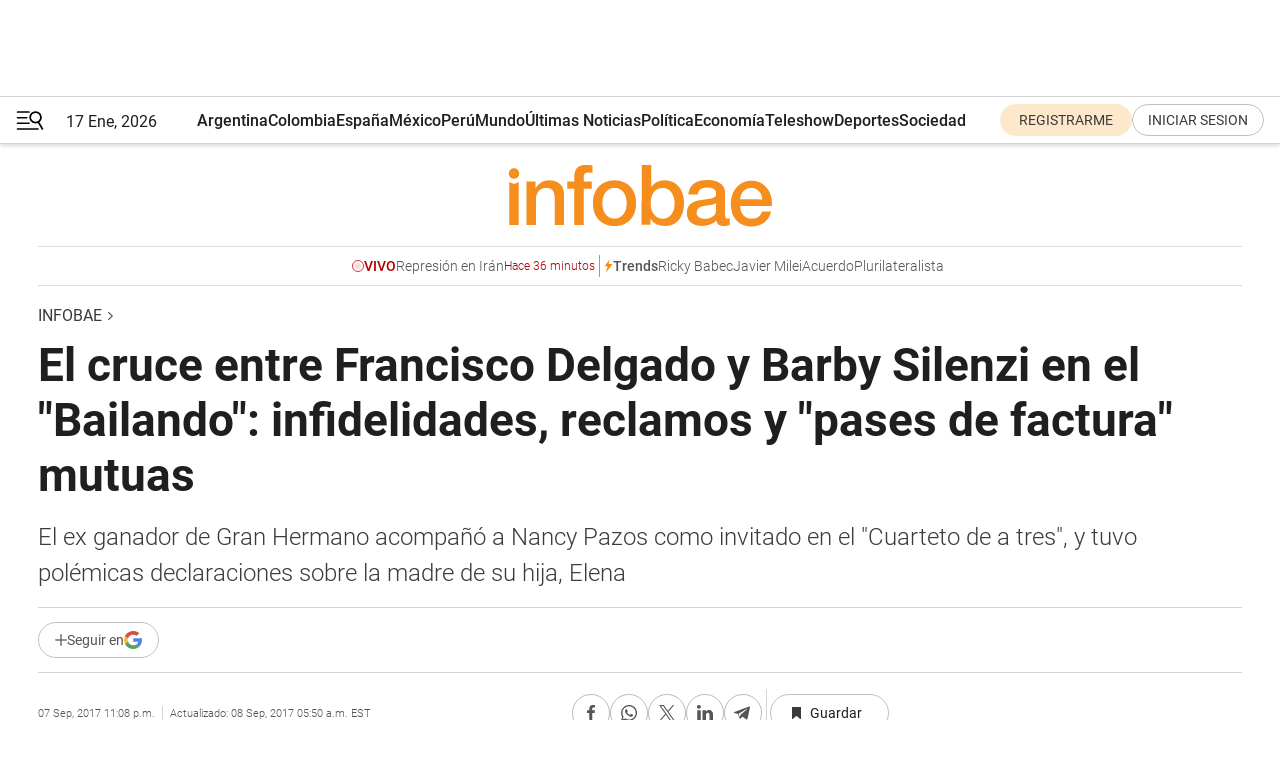

--- FILE ---
content_type: text/html; charset=utf-8
request_url: https://www.infobae.com/teleshow/paso-en-la-tv/2017/09/08/el-cruce-entre-francisco-delgado-y-barby-silenzi-en-el-bailando-infidelidades-reclamos-y-pases-de-facturas-mutuas/
body_size: 49370
content:
<!DOCTYPE html><html lang="es" style="scroll-behavior:smooth"><head><meta charSet="UTF-8"/><meta name="MobileOptimized" content="width"/><meta name="HandheldFriendly" content="true"/><meta name="apple-mobile-web-app-capable" content="yes"/><meta name="apple-mobile-web-app-status-bar-style" content="blank-translucent"/><title>El cruce entre Francisco Delgado y Barby Silenzi en el &quot;Bailando&quot;: infidelidades, reclamos  y &quot;pases de factura&quot; mutuas - Infobae</title><meta name="title" content="El cruce entre Francisco Delgado y Barby Silenzi en el &quot;Bailando&quot;: infidelidades, reclamos  y &quot;pases de factura&quot; mutuas - Infobae"/><meta name="description" content="El ex ganador de Gran Hermano acompañó a Nancy Pazos como invitado en el &quot;Cuarteto de a tres&quot;, y tuvo polémicas declaraciones sobre la madre de su hija, Elena  "/><meta http-equiv="X-UA-Compatible" content="IE=edge,chrome=1"/><link rel="preload" as="font" type="font/woff2" crossorigin="" fetchpriority="high" href="https://www.infobae.com/assets/fonts/roboto-v30-latin-regular.woff2"/><link rel="preload" as="font" type="font/woff2" crossorigin="" fetchpriority="high" href="https://www.infobae.com/assets/fonts/roboto-v30-latin-300.woff2"/><link rel="preload" as="font" type="font/woff2" crossorigin="" fetchpriority="high" href="https://www.infobae.com/assets/fonts/roboto-v30-latin-500.woff2"/><link rel="preload" as="font" type="font/woff2" crossorigin="" fetchpriority="high" href="https://www.infobae.com/assets/fonts/roboto-v30-latin-700.woff2"/><link rel="preload" as="font" type="font/woff2" crossorigin="" fetchpriority="high" href="https://www.infobae.com/assets/fonts/roboto-v30-latin-italic.woff2"/><link rel="preload" as="font" type="font/woff2" crossorigin="" fetchpriority="high" href="https://www.infobae.com/assets/fonts/roboto-v30-latin-300italic.woff2"/><link rel="preload" as="font" type="font/woff2" crossorigin="" fetchpriority="high" href="https://www.infobae.com/assets/fonts/roboto-v30-latin-500italic.woff2"/><link rel="preload" as="font" type="font/woff2" crossorigin="" fetchpriority="high" href="https://www.infobae.com/assets/fonts/roboto-v30-latin-700italic.woff2"/><link rel="preload" href="/pf/resources/dist/infobae/css/main.css?d=3761" as="style"/><link rel="stylesheet" href="/pf/resources/dist/infobae/css/main.css?d=3761" media="screen, print"/><link rel="manifest" crossorigin="use-credentials" href="/pf/resources/manifest.json?d=3761"/><script type="application/javascript" id="polyfill-script">if(!Array.prototype.includes||!(window.Object && window.Object.assign)||!window.Promise||!window.Symbol||!window.fetch){document.write('<script type="application/javascript" src="/pf/dist/engine/polyfill.js?d=3761&mxId=00000000" defer=""><\/script>')}</script><script id="fusion-engine-react-script" type="application/javascript" src="/pf/dist/engine/react.js?d=3761&amp;mxId=00000000" defer=""></script><script id="fusion-engine-combinations-script" type="application/javascript" src="/pf/dist/components/combinations/default.js?d=3761&amp;mxId=00000000" defer=""></script><link rel="preconnect" href="https://sb.scorecardresearch.com/"/><link rel="preconnect" href="https://www.google-analytics.com/"/><link rel="preconnect" href="https://s.go-mpulse.net/"/><link rel="preconnect" href="https://fundingchoicesmessages.google.com/"/><link rel="preconnect" href="https://stats.g.doubleclick.net/"/><link rel="preconnect" href="https://www.googletagservices.com/"/><link id="fusion-template-styles" rel="stylesheet" type="text/css"/><link rel="preload" as="image" href="https://www.infobae.com/assets/images/logos/logo_infobae_naranja.svg"/><script src="/pf/resources/dist/infobae/js/main.js?d=3761" defer=""></script><script src="https://d1bl11pgu3tw3h.cloudfront.net/vendor/comscore/5.2.0/streamsense.min.js?org=infobae" defer=""></script><script src="https://sb.scorecardresearch.com/beacon.js" defer=""></script><script defer="">var _comscore = _comscore || []; _comscore.push({ c1: "2", c2: "8030908", options: { enableFirstPartyCookie: true, bypassUserConsentRequirementFor1PCookie: true } }); (function () { var s = document.createElement("script"), el = document.getElementsByTagName("script")[0]; s.async = true; s.src = "https://sb.scorecardresearch.com/cs/8030908/beacon.js"; el.parentNode.insertBefore(s, el); })();</script><script defer="">try{(function(i,s,o,g,r,a,m){i["GoogleAnalyticsObject"]=r;i[r]=i[r]||function(){(i[r].q=i[r].q||[]).push(arguments)},i[r].l=1*new Date;a=s.createElement(o),m=s.getElementsByTagName(o)[0];a.async=0;a.src=g;m.parentNode.insertBefore(a,m)})(window,document,"script","https://www.google-analytics.com/analytics.js","ga");ga("create","UA-759511-1","auto");ga("send","pageview");}catch(error){console.log("Error al inicializar gaScript:",error);}</script><script src="https://www.googletagmanager.com/gtag/js?id=G-Q2J791G3GV" async=""></script><script defer="">try{window.dataLayer = window.dataLayer || [];function gtag(){dataLayer.push(arguments);}gtag('js', new Date());gtag('config', 'G-Q2J791G3GV');}catch(error){console.log("Error al inicializar gaScript4:",error);}</script><script id="ebx" src="//applets.ebxcdn.com/ebx.js" async=""></script><script async="" src="https://functions.adnami.io/api/macro/adsm.macro.infobae.com.js"></script><script src="https://accounts.google.com/gsi/client" async="" defer=""></script><script>
  !function(e,o,n,i){if(!e){e=e||{},window.permutive=e,e.q=[];var t=function(){return([1e7]+-1e3+-4e3+-8e3+-1e11).replace(/[018]/g,function(e){return(e^(window.crypto||window.msCrypto).getRandomValues(new Uint8Array(1))[0]&15>>e/4).toString(16)})};e.config=i||{},e.config.apiKey=o,e.config.workspaceId=n,e.config.environment=e.config.environment||"production",(window.crypto||window.msCrypto)&&(e.config.viewId=t());for(var g=["addon","identify","track","trigger","query","segment","segments","ready","on","once","user","consent"],r=0;r<g.length;r++){var w=g[r];e[w]=function(o){return function(){var n=Array.prototype.slice.call(arguments,0);e.q.push({functionName:o,arguments:n})}}(w)}}}(window.permutive,"0cd2c32e-1a14-4e1f-96f0-a022c497b9cb","aa463839-b614-4c77-b5e9-6cdf10e1960c",{"consentRequired": true});
    window.googletag=window.googletag||{},window.googletag.cmd=window.googletag.cmd||[],window.googletag.cmd.push(function(){if(0===window.googletag.pubads().getTargeting("permutive").length){var e=window.localStorage.getItem("_pdfps");window.googletag.pubads().setTargeting("permutive",e?JSON.parse(e):[]);var o=window.localStorage.getItem("permutive-id");o&&(window.googletag.pubads().setTargeting("puid",o),window.googletag.pubads().setTargeting("ptime",Date.now().toString())),window.permutive.config.viewId&&window.googletag.pubads().setTargeting("prmtvvid",window.permutive.config.viewId),window.permutive.config.workspaceId&&window.googletag.pubads().setTargeting("prmtvwid",window.permutive.config.workspaceId)}});
    </script><script async="" src="https://a564e303-c351-48a1-b5d1-38585e343734.edge.permutive.app/aa463839-b614-4c77-b5e9-6cdf10e1960c-web.js"></script><script src="https://d2uans147eyg5w.cloudfront.net/prod/powaBoot.js" data-powa-script="true" id="powaDriveScript" defer=""></script><script defer="">try{function classThemeChange(){const e=window.localStorage.getItem("theme"),a=document.querySelector("html");a.classList.contains("dark")||"dark"!==e||a.classList.add("dark"),a.classList.contains("dark")&&""===e&&a.classList.remove("dark")}window.addEventListener("themeChange",classThemeChange),classThemeChange();}catch(error){console.log("Error al inicializar themeJS:", error);}</script><script>try{(function(w,d,s,l,i){w[l]=w[l]||[];w[l].push({'gtm.start': new Date().getTime(),event:'gtm.js'});var f=d.getElementsByTagName(s)[0], j=d.createElement(s),dl=l!='dataLayer'?'&l='+l:'';j.async=true;j.src= 'https://www.googletagmanager.com/gtm.js?id='+i+dl;f.parentNode.insertBefore(j,f); })(window,document,'script','dataLayer','GTM-KTGQDC9');}catch(error){console.log("Error al inicializar gtmScript:",error);}</script><script>
  "undefined"!=typeof window&&(window.googlefc=window.googlefc||{},window.googlefc.callbackQueue=window.googlefc.callbackQueue||[],window.googlefc.callbackQueue.push({CONSENT_DATA_READY(){__tcfapi("addEventListener",2.2,(e,o)=>{if(o){console.log("Success getting consent data");let t=JSON.parse(localStorage.getItem("permutive-consent"));if(e?.gdprApplies){if(console.log("Country applies GDPR"),e?.eventStatus==="useractioncomplete"){console.log("First time modal");let n=e.purpose.consents["1"];n?(console.log("Consent accepted"),window.permutive.consent({opt_in:!0,token:"123"})):(console.log("Consent refused"),window.permutive.consent({opt_in:!1}))}else console.log("Consent already granted, skipping.")}else t?.opt_in?console.log("Consent already accepted for non-GDPR country, skipping."):(console.log("No previous consent found; automatically accepting consent."),window.permutive.consent({opt_in:!0,token:"123"}))}else console.error("Error getting consent data")})}}));
  </script><script defer="">try{!function(f,b,e,v,n,t,s) {if(f.fbq)return;n=f.fbq=function(){n.callMethod? n.callMethod.apply(n,arguments):n.queue.push(arguments)}; if(!f._fbq)f._fbq=n;n.push=n;n.loaded=!0;n.version='2.0'; n.queue=[];t=b.createElement(e);t.async=!0; t.src=v;s=b.getElementsByTagName(e)[0]; s.parentNode.insertBefore(t,s)}(window, document,'script', 'https://connect.facebook.net/en_US/fbevents.js'); fbq('init', '336383993555320'); fbq('track', 'PageView'); fbq('track', 'ViewContent');}catch(error){console.log("Error al inicializar facebookPixelRawCodeScript:",error);}</script><script src="https://cdn.onesignal.com/sdks/web/v16/OneSignalSDK.page.js" defer=""></script><script>const getCountry=(timeZone)=>{switch(timeZone){case 'America/Argentina/Buenos_Aires':case 'America/Argentina/Catamarca':case 'America/Argentina/ComodRivadavia':case 'America/Argentina/Cordoba':case 'America/Argentina/Jujuy':case 'America/Argentina/La_Rioja':case 'America/Argentina/Mendoza':case 'America/Argentina/Rio_Gallegos':case 'America/Argentina/Salta':case 'America/Argentina/San_Juan':case 'America/Argentina/San_Luis':case 'America/Argentina/Tucuman':case 'America/Argentina/Ushuaia':case 'America/Buenos_Aires':case 'America/Catamarca':case 'America/Cordoba':case 'America/Jujuy':case 'America/Mendoza':case 'America/Rosario':return'Argentina';case 'America/Bahia_Banderas':case 'America/Cancun':case 'America/Chihuahua':case 'America/Ciudad_Juarez':case 'America/Ensenada':case 'America/Hermosillo':case 'America/Matamoros':case 'America/Mazatlan':case 'America/Merida':case 'America/Mexico_City':case 'America/Monterrey':case 'America/Ojinaga':case 'America/Santa_Isabel':case 'America/Tijuana':case 'Mexico/BajaNorte':case 'Mexico/BajaSur':case 'Mexico/General':return'México';case 'Africa/Ceuta':case 'Atlantic/Canary':case 'Europe/Madrid':return'España';case 'America/Lima':return'Perú';case 'America/Bogota':return'Colombia';default:return'Otros'}};const country=getCountry(Intl.DateTimeFormat().resolvedOptions().timeZone);const getActionMessage=()=>{if(country==='Argentina'){return'Suscribite a nuestras notificaciones para recibir las últimas noticias de Argentina.'}
          if(country==='Otros'){return'Suscríbete a nuestras notificaciones para recibir las últimas noticias de todos los países.'}
          return'Suscríbete a nuestras notificaciones para recibir las últimas noticias de '+country+'.'};window.OneSignalDeferred=window.OneSignalDeferred||[];window.OneSignalDeferred.push(async(OneSignal)=>{await OneSignal.init({appId:'bef19c97-ed8d-479f-a038-e9d3da77d4c9',safari_web_id:'web.onesignal.auto.364542e4-0165-4e49-b6eb-0136f3f4eaa9',notifyButton:{enable:!1},allowLocalhostAsSecureOrigin:!0,serviceWorkerParam:{scope:'/'},serviceWorkerPath:'OneSignalSDKWorker.js',promptOptions:{slidedown:{prompts:[{type:'push',autoPrompt:!0,text:{actionMessage:getActionMessage(),acceptButton:'Suscribirse',cancelButton:'Después'},},],},},welcomeNotification:{title:'¡Bienvenido!',message:'Gracias por suscribirte a las notificaciones',url:'https://www.infobae.com/',},});OneSignal.User.addTag('region',country)})</script><link rel="dns-prefetch" href="https://sb.scorecardresearch.com/"/><link rel="dns-prefetch" href="https://www.google-analytics.com/"/><link rel="dns-prefetch" href="https://s.go-mpulse.net/"/><link rel="dns-prefetch" href="https://fundingchoicesmessages.google.com/"/><link rel="dns-prefetch" href="https://stats.g.doubleclick.net/"/><link rel="dns-prefetch" href="https://www.googletagservices.com/"/><meta name="viewport" content="width=device-width, initial-scale=1.0, user-scalable=yes, minimum-scale=0.5, maximum-scale=2.0"/><meta name="google-site-verification" content="DqMfuNB2bg-Ou_FEVXxZuzmDpPJ1ZVmOQVvwfJACGmM"/><link rel="canonical" href="https://www.infobae.com/teleshow/paso-en-la-tv/2017/09/08/el-cruce-entre-francisco-delgado-y-barby-silenzi-en-el-bailando-infidelidades-reclamos-y-pases-de-facturas-mutuas/"/><link rel="amphtml" href="https://www.infobae.com/teleshow/paso-en-la-tv/2017/09/08/el-cruce-entre-francisco-delgado-y-barby-silenzi-en-el-bailando-infidelidades-reclamos-y-pases-de-facturas-mutuas/?outputType=amp-type"/><meta property="keywords" content="Bailando"/><meta name="robots" content="index, follow"/><meta name="googlebot" content="index, follow"/><meta name="robots" content="max-image-preview:large"/><meta name="distribution" content="global"/><meta name="rating" content="general"/><meta name="language" content="es_ES"/><meta name="news_keywords" content="Bailando"/><meta property="article:tag" content="Bailando"/><meta property="article:tag" content="Barby Silenzi"/><meta property="article:tag" content="Cruce"/><meta property="article:tag" content="El Polaco"/><meta property="article:tag" content="Elena"/><meta property="article:tag" content="Francisco Delgado"/><meta property="article:tag" content="infidelidades"/><meta property="article:tag" content="Marcelo Tinelli"/><meta name="twitter:card" content="summary_large_image"/><meta name="twitter:creator" content="@infobae"/><meta name="twitter:description" content="El ex ganador de Gran Hermano acompañó a Nancy Pazos como invitado en el &quot;Cuarteto de a tres&quot;, y tuvo polémicas declaraciones sobre la madre de su hija, Elena  "/><meta name="twitter:image" content="https://www.infobae.com/resizer/v2/https%3A%2F%2Fs3.amazonaws.com%2Farc-wordpress-client-uploads%2Finfobae-wp%2Fwp-content%2Fuploads%2F2017%2F09%2F07235602%2Ffran-delgado-portada-video-.jpg?auth=8bff29ee63452720a58be7626f9194cfd3e5619b1d94c5816b8dc701933e7f92&amp;smart=true&amp;width=1024&amp;height=512&amp;quality=85"/><meta name="twitter:site" content="@infobae"/><meta name="twitter:title" content="El cruce entre Francisco Delgado y Barby Silenzi en el &quot;Bailando&quot;: infidelidades, reclamos  y &quot;pases de factura&quot; mutuas"/><meta property="twitter:domain" content="infobae.com"/><meta property="twitter:url" content="https://www.infobae.com/teleshow/paso-en-la-tv/2017/09/08/el-cruce-entre-francisco-delgado-y-barby-silenzi-en-el-bailando-infidelidades-reclamos-y-pases-de-facturas-mutuas/"/><meta property="og:title" content="El cruce entre Francisco Delgado y Barby Silenzi en el &quot;Bailando&quot;: infidelidades, reclamos  y &quot;pases de factura&quot; mutuas"/><meta property="og:description" content="El ex ganador de Gran Hermano acompañó a Nancy Pazos como invitado en el &quot;Cuarteto de a tres&quot;, y tuvo polémicas declaraciones sobre la madre de su hija, Elena  "/><meta property="og:url" content="https://www.infobae.com/teleshow/paso-en-la-tv/2017/09/08/el-cruce-entre-francisco-delgado-y-barby-silenzi-en-el-bailando-infidelidades-reclamos-y-pases-de-facturas-mutuas/"/><meta property="og:type" content="article"/><meta property="og:site_name" content="infobae"/><meta property="og:locale" content="es_LA"/><meta property="og:image" itemProp="image" content="https://www.infobae.com/resizer/v2/https%3A%2F%2Fs3.amazonaws.com%2Farc-wordpress-client-uploads%2Finfobae-wp%2Fwp-content%2Fuploads%2F2017%2F09%2F07235602%2Ffran-delgado-portada-video-.jpg?auth=8bff29ee63452720a58be7626f9194cfd3e5619b1d94c5816b8dc701933e7f92&amp;smart=true&amp;width=1200&amp;height=630&amp;quality=85"/><meta property="og:image:width" content="1200"/><meta property="og:image:height" content="630"/><meta property="fb:app_id" content="907935373302455"/><meta property="fb:pages" content="34839376970"/><meta property="fb:pages" content="436205896728888"/><meta property="fb:pages" content="142361755806396"/><meta name="isDFP" content="true"/><meta name="dfpPageType" content="nota"/><meta name="dfp_path" content="infobae/teleshow/paso-en-la-tv"/><meta property="article:publisher" content="https://www.facebook.com/infobae"/><script type="application/ld+json">{"@context":"https://schema.org","@type":"NewsMediaOrganization","name":"Infobae","description":"El sitio de noticias en español más leído en el mundo. Con redacciones en Ciudad de México, Madrid, Bogotá, Lima y Buenos Aires; y corresponsales en las principales ciudades del mundo.","email":"contacto@infobae.com","url":"https://www.infobae.com","sameAs":["https://www.facebook.com/Infobae/","https://www.youtube.com/@Infobae","https://x.com/infobae","https://es.wikipedia.org/wiki/Infobae","https://whatsapp.com/channel/0029Va9TEIjLdQefbAqn7T1g"],"logo":{"@type":"ImageObject","url":"https://www.infobae.com/resizer/v2/NCYGYV4JW5CQHKEULJMKQU6MZU.png?auth=31eb621d6ad5fda030d6c893a4efe3120a76cc8178216c9c9a07fd3dd89a360f&width=255&height=60&quality=90","height":60,"width":255}}</script><script type="application/ld+json">{"@context":"https://schema.org","@type":"BreadcrumbList","itemListElement":[{"@type":"ListItem","position":1,"item":{"@id":"https://infobae.com","name":"Infobae"}}]}</script><script type="application/ld+json">{"@context":"https://schema.org","@type":"NewsArticle","headline":"El cruce entre Francisco Delgado y Barby Silenzi en el \"Bailando\": infidelidades, reclamos  y \"pases de factura\" mutuas","description":"El ex ganador de Gran Hermano acompañó a Nancy Pazos como invitado en el \"Cuarteto de a tres\", y tuvo polémicas declaraciones sobre la madre de su hija, Elena  ","articleBody":"Generalmente, es ella quien conscita la atención cada vez que pisa la pista del Bailando. Sin embargo, esta vez la presencia de Nancy Pazos (49) quedó totalmente opacada por Francisco Delgado (31), quien fue invitado especial de la pareja en el Cuarteto de a tres, el nuevo ritmo del certamen. \"Me da la impresión que ella es una mujer para la cual la fidelidad es un pilar. Yo con ella fui un fucking desastre, y me hago cargo. Quiero que Barby se ponga de novia, siempre quiso casarse y el perfil perfecto para mí sería Hoppe, porque tiene el perfil de oficinista. A mí me encantaría que se enamore, a mí me contó que el Polaco le ofreció ser su novia y Barby le dijo que no, y hoy me parece que es al revés\", expresó sobre la relación entre su ex, Barby Silenzi (33), y El Polaco (30). Luego, se explayó sobre el vínculo que tiene con la madre de su hija, Elena (2). \"Nunca podría haber dicho que me la quería sacar de encima, dije que siente y piensa que seguimos juntos cuando me hace los planteos sobre Elena. La veo tres veces por semana, y ella quiere más, no le alcanza. Barby es sumamente intensa conmigo, pero es una excelente madre con mi hija. Siempre digo que es una excelente madre pero una pésima ex\", afirmó. \"Me molesta que diga que El Polaco la ayudaba, porque lo principal es estar, y es lo que hago desde antes que nazca Elena, entonces escuchar eso fue muy doloroso\", respondió al ser consultado sobre si le había molestado que la partenaire de Tyago Griffo (25) declarara que el artista tropical la había tenido que ayudar prestándole dinero varias veces. Sin embargo, más allá de las críticas para su ex, el otrora ganador de Gran Hermano también hizo un mea culpa y se refirió a sus falencias a la hora de estar de novio. \"No creo en la fidelidad de pareja, y evidentemente cuando estuve de novio me sentía enamorado pero fui muy infiel, me hago cargo\", se confesó. \"¿No es mejor decirlo? Los domingos a la tarde, y si llueve, me encantaría tener novia. Hay un tema de Sabina que dice es mejor tener con quien compartir un domingo que un viernes. Yo prefiero decir quien soy a ser un berreta que después engaña a sus parejas. Soy quien soy, no es una estrategia, no creo en la fidelidad\", agregó al respecto. Mientras tanto, Barby apeló a su cuenta de Twitter para hacer su descargo. \"Lo que faltaba, Francisco es mi psicólogo y sabe todo lo que me pasa y siento y que quiero y necesito\", fue el primero de sus comentarios. \"No estoy enamorada del Polaco!!!\", fue otra de las publicaciones, mientras Delgado se refería a su relación con el cantante. \"Siempre lo dijiste ! Los planteos serán porque necesito que me ayudes\", prosiguió con su catarata de mensajes. \"Él es un pésimo novio chicas, cuidado\", arremetió en referencia a sus confesiones sobre la fidelidad. \"Nunca hablé de vos , sólo conté algo de mi relación con el Polaco, te enganchaste mal ahí\", lo reprendió, para luego concluir con un \"Uff, qué aburrido Fran\". Claro que como si los tweets no le alcanzaran, Silenzi también se comunicó para salir al aire mientras el jurado le estaba dando la devolución. \"Sos especialista en el chamuyo Fran y lo hacés muy bien. Yo creo que Francisco piensa que sabe todo de mi vida y de mí y no tiene ni idea\", expresó. \"Barby me conoció como el Che Guevara y al año y medio me quería cortar la barba\", volvió a tomar la palabra Fran, quien sacó a relucir supuestas infidelidades de ella con un productor de Ideas del Sur y otra persona en el boliche Esperanto. \"No, yo nunca lo dije, creo que en base a eso fuiste cambiando la conducta\", le contestó ella cuando él le preguntó si creía que era un mal padre. \"Está bien, como vos digas, no quiero que pases un mal momento\", concluyó Barby antes de despedirse. LEA MAS Barby Silenzi criticó a Francisco Delgado: \"Es agresivo y poco hombre\" Barby Silenzi habló del encuentro entre Francisco Delgado y Gisela Bernal \"Bailando\": el beso apasionado de Fran Delgado y Charlotte Caniggia que enfureció a Barby Silenzi","url":"https://www.infobae.com/teleshow/paso-en-la-tv/2017/09/08/el-cruce-entre-francisco-delgado-y-barby-silenzi-en-el-bailando-infidelidades-reclamos-y-pases-de-facturas-mutuas/","dateCreated":"2017-09-08T03:07:49Z","dateModified":"2017-09-08T09:50:48Z","datePublished":"2017-09-08T09:50:48Z","mainEntityOfPage":{"@type":"WebPage","@id":"https://www.infobae.com/teleshow/paso-en-la-tv/2017/09/08/el-cruce-entre-francisco-delgado-y-barby-silenzi-en-el-bailando-infidelidades-reclamos-y-pases-de-facturas-mutuas/"},"articleSection":"Pasó en la TV,Teleshow","creator":{"@type":"Organization","name":"INFOBAE","url":"https://www.infobae.com"},"keywords":"Bailando","isAccessibleForFree":true,"copyrightYear":2017,"copyrightHolder":{"@type":"Organization","name":"Infobae","url":"https://www.infobae.com"},"inLanguage":"es-AR","contentLocation":{"@type":"Place","name":"Argentina"},"publisher":{"@type":"Organization","name":"infobae","logo":{"@type":"ImageObject","url":"https://www.infobae.com/resizer/v2/NCYGYV4JW5CQHKEULJMKQU6MZU.png?auth=31eb621d6ad5fda030d6c893a4efe3120a76cc8178216c9c9a07fd3dd89a360f&width=255&height=60&quality=90","height":60,"width":255}},"author":{"@type":"Organization","name":"INFOBAE","url":"https://www.infobae.com"},"image":[{"@type":"ImageObject","url":"https://www.infobae.com/resizer/v2/https%3A%2F%2Fs3.amazonaws.com%2Farc-wordpress-client-uploads%2Finfobae-wp%2Fwp-content%2Fuploads%2F2017%2F09%2F07235602%2Ffran-delgado-portada-video-.jpg?auth=8bff29ee63452720a58be7626f9194cfd3e5619b1d94c5816b8dc701933e7f92&smart=true&width=1200&height=675&quality=85","width":1200,"height":675},{"@type":"ImageObject","url":"https://www.infobae.com/resizer/v2/https%3A%2F%2Fs3.amazonaws.com%2Farc-wordpress-client-uploads%2Finfobae-wp%2Fwp-content%2Fuploads%2F2017%2F09%2F07235602%2Ffran-delgado-portada-video-.jpg?auth=8bff29ee63452720a58be7626f9194cfd3e5619b1d94c5816b8dc701933e7f92&smart=true&width=1200&height=900&quality=85","width":1200,"height":900},{"@type":"ImageObject","url":"https://www.infobae.com/resizer/v2/https%3A%2F%2Fs3.amazonaws.com%2Farc-wordpress-client-uploads%2Finfobae-wp%2Fwp-content%2Fuploads%2F2017%2F09%2F07235602%2Ffran-delgado-portada-video-.jpg?auth=8bff29ee63452720a58be7626f9194cfd3e5619b1d94c5816b8dc701933e7f92&smart=true&width=1200&height=1200&quality=85","width":1200,"height":1200}]}</script><link rel="shortcut icon" type="image/x-icon" href="/pf/resources/favicon/favicon-32x32.png?d=3761"/><link rel="icon" sizes="16x16" type="image/png" href="/pf/resources/favicon/favicon-16x16.png?d=3761"/><link rel="icon" type="image/png" sizes="32x32" href="/pf/resources/favicon/favicon-32x32.png?d=3761"/><link rel="apple-touch-icon" href="/pf/resources/favicon/apple-touch-icon.png?d=3761"/><link rel="apple-touch-icon-precomposed" href="/pf/resources/favicon/apple-touch-icon-precomposed.png?d=3761"/><link rel="apple-touch-icon-120x120" href="/pf/resources/favicon/apple-touch-icon-120x120.png?d=3761"/><link rel="apple-touch-icon-120x120-precomposed" href="/pf/resources/favicon/apple-touch-icon-120x120-precomposed.png?d=3761"/><link rel="apple-touch-icon-152x152" href="/pf/resources/favicon/apple-touch-icon-152x152.png?d=3761"/><link rel="apple-touch-icon-152x152-precomposed" href="/pf/resources/favicon/apple-touch-icon-152x152-precomposed.png?d=3761"/><link rel="shortcut icon" sizes="192x192" href="/pf/resources/favicon/android-chrome-192x192.png?d=3761"/><link rel="shortcut icon" sizes="512x512" href="/pf/resources/favicon/android-chrome-512x512.png?d=3761"/><script async="" src="https://www.google.com/adsense/search/ads.js"></script><script>
        (function(g,o){
          g[o] = g[o] || function () {
            (g[o]['q'] = g[o]['q'] || []).push(arguments)
          }, g[o]['t'] = 1 * new Date
        })(window,'_googCsa');
      </script>
<script>(window.BOOMR_mq=window.BOOMR_mq||[]).push(["addVar",{"rua.upush":"false","rua.cpush":"true","rua.upre":"false","rua.cpre":"true","rua.uprl":"false","rua.cprl":"false","rua.cprf":"false","rua.trans":"SJ-cbf61863-94c5-400b-b51e-8ee79ec158f8","rua.cook":"false","rua.ims":"false","rua.ufprl":"false","rua.cfprl":"true","rua.isuxp":"false","rua.texp":"norulematch","rua.ceh":"false","rua.ueh":"false","rua.ieh.st":"0"}]);</script>
                              <script>!function(e){var n="https://s.go-mpulse.net/boomerang/";if("False"=="True")e.BOOMR_config=e.BOOMR_config||{},e.BOOMR_config.PageParams=e.BOOMR_config.PageParams||{},e.BOOMR_config.PageParams.pci=!0,n="https://s2.go-mpulse.net/boomerang/";if(window.BOOMR_API_key="C7HNE-7B57D-WM7L2-K2VFG-FX3EW",function(){function e(){if(!o){var e=document.createElement("script");e.id="boomr-scr-as",e.src=window.BOOMR.url,e.async=!0,i.parentNode.appendChild(e),o=!0}}function t(e){o=!0;var n,t,a,r,d=document,O=window;if(window.BOOMR.snippetMethod=e?"if":"i",t=function(e,n){var t=d.createElement("script");t.id=n||"boomr-if-as",t.src=window.BOOMR.url,BOOMR_lstart=(new Date).getTime(),e=e||d.body,e.appendChild(t)},!window.addEventListener&&window.attachEvent&&navigator.userAgent.match(/MSIE [67]\./))return window.BOOMR.snippetMethod="s",void t(i.parentNode,"boomr-async");a=document.createElement("IFRAME"),a.src="about:blank",a.title="",a.role="presentation",a.loading="eager",r=(a.frameElement||a).style,r.width=0,r.height=0,r.border=0,r.display="none",i.parentNode.appendChild(a);try{O=a.contentWindow,d=O.document.open()}catch(_){n=document.domain,a.src="javascript:var d=document.open();d.domain='"+n+"';void(0);",O=a.contentWindow,d=O.document.open()}if(n)d._boomrl=function(){this.domain=n,t()},d.write("<bo"+"dy onload='document._boomrl();'>");else if(O._boomrl=function(){t()},O.addEventListener)O.addEventListener("load",O._boomrl,!1);else if(O.attachEvent)O.attachEvent("onload",O._boomrl);d.close()}function a(e){window.BOOMR_onload=e&&e.timeStamp||(new Date).getTime()}if(!window.BOOMR||!window.BOOMR.version&&!window.BOOMR.snippetExecuted){window.BOOMR=window.BOOMR||{},window.BOOMR.snippetStart=(new Date).getTime(),window.BOOMR.snippetExecuted=!0,window.BOOMR.snippetVersion=12,window.BOOMR.url=n+"C7HNE-7B57D-WM7L2-K2VFG-FX3EW";var i=document.currentScript||document.getElementsByTagName("script")[0],o=!1,r=document.createElement("link");if(r.relList&&"function"==typeof r.relList.supports&&r.relList.supports("preload")&&"as"in r)window.BOOMR.snippetMethod="p",r.href=window.BOOMR.url,r.rel="preload",r.as="script",r.addEventListener("load",e),r.addEventListener("error",function(){t(!0)}),setTimeout(function(){if(!o)t(!0)},3e3),BOOMR_lstart=(new Date).getTime(),i.parentNode.appendChild(r);else t(!1);if(window.addEventListener)window.addEventListener("load",a,!1);else if(window.attachEvent)window.attachEvent("onload",a)}}(),"".length>0)if(e&&"performance"in e&&e.performance&&"function"==typeof e.performance.setResourceTimingBufferSize)e.performance.setResourceTimingBufferSize();!function(){if(BOOMR=e.BOOMR||{},BOOMR.plugins=BOOMR.plugins||{},!BOOMR.plugins.AK){var n="true"=="true"?1:0,t="",a="aokpnnaccuevw2llveda-f-bf1125d1c-clientnsv4-s.akamaihd.net",i="false"=="true"?2:1,o={"ak.v":"39","ak.cp":"619111","ak.ai":parseInt("650669",10),"ak.ol":"0","ak.cr":9,"ak.ipv":4,"ak.proto":"h2","ak.rid":"1830bc49","ak.r":51990,"ak.a2":n,"ak.m":"dscr","ak.n":"ff","ak.bpcip":"3.148.246.0","ak.cport":56018,"ak.gh":"2.17.209.155","ak.quicv":"","ak.tlsv":"tls1.3","ak.0rtt":"","ak.0rtt.ed":"","ak.csrc":"-","ak.acc":"","ak.t":"1768663302","ak.ak":"hOBiQwZUYzCg5VSAfCLimQ==CB22BMbUwR7DvERJHLhXowAOJPJW4dm4Um7udRBQCZad1MX0dT8dnL11m1+/1ilrGT0FYL8KE2hfEkjdgqqm+p1LEkHGgbubS4S3H74E/XuZ7MVprGNpb+lhGEb6Ysyomg37qNRYtlpxnmqHYwlqKGpprybduFvsCxtEkf3IDtNesCmoRVMYh9BMs7S9WVaWkFmDs1OvTQ4VFL9ikNYt9fVNGUhcNLbT9erEATePNhpedqmf9mlD1QKpuud4M9V8WQyYelpRs8qVuTG40wAtVgA+sFJLt/ivPtSaR6QtqewsDSCXL+MpcJueiQd4hDcqSIEJG+0NXYnMkN8zVCvq8puMgW1irvRlzYK8QlEizDjbOVicQHpzZvQNulpbdhqCf+HZT2SepRhp6WlSaXoZS6L50mIHC+pUsO5yCo8gVug=","ak.pv":"135","ak.dpoabenc":"","ak.tf":i};if(""!==t)o["ak.ruds"]=t;var r={i:!1,av:function(n){var t="http.initiator";if(n&&(!n[t]||"spa_hard"===n[t]))o["ak.feo"]=void 0!==e.aFeoApplied?1:0,BOOMR.addVar(o)},rv:function(){var e=["ak.bpcip","ak.cport","ak.cr","ak.csrc","ak.gh","ak.ipv","ak.m","ak.n","ak.ol","ak.proto","ak.quicv","ak.tlsv","ak.0rtt","ak.0rtt.ed","ak.r","ak.acc","ak.t","ak.tf"];BOOMR.removeVar(e)}};BOOMR.plugins.AK={akVars:o,akDNSPreFetchDomain:a,init:function(){if(!r.i){var e=BOOMR.subscribe;e("before_beacon",r.av,null,null),e("onbeacon",r.rv,null,null),r.i=!0}return this},is_complete:function(){return!0}}}}()}(window);</script></head><body class="nd-body"><noscript><img src="https://sb.scorecardresearch.com/p?c1=2&amp;c2=8030908&amp;cv=4.4.0&amp;cj=1"/></noscript><noscript><iframe src="https://www.googletagmanager.com/ns.html?id=GTM-KTGQDC9" height="0" width="0" style="display:none;visibility:hidden"></iframe></noscript><noscript><img height="1" width="1" style="display:none" src="https://www.facebook.com/tr?id=336383993555320&ev=PageView&noscript=1"/></noscript><div id="fusion-app" class="fusion-app | infobae grid"><div class="article-right-rail-centered "><div class="article-right-rail-centered-layout "><nav><div class="interstitial_800x600 ad-wrapper"><div id="infobae_teleshow_paso-en-la-tv_nota_interstitial_800x600" class="ad-interstitial-bg hide"></div><div class="dfpAd ad-interstitial"><button id="infobae_teleshow_paso-en-la-tv_nota_interstitial_800x600_close" aria-label="infobae_teleshow_paso-en-la-tv_nota_interstitial_800x600" class="close_ad hide"><i class="close"></i></button><div id="infobae/teleshow/paso-en-la-tv/nota/interstitial_800x600" class="infobae/teleshow/paso-en-la-tv/nota/interstitial_800x600 arcad"></div></div></div><div style="position:relative"><div class="masthead-navbar " id="mastheadnavbar"><div class="site-header" id="siteheader"><div class="sticky-navbar-ad-container"><div class="top_banner_970x80 ad-wrapper"><div class="dfpAd ad-top-banner"><div id="infobae/teleshow/paso-en-la-tv/nota/top_banner_970x80" class="infobae/teleshow/paso-en-la-tv/nota/top_banner_970x80 arcad"></div></div></div></div><div class="sectionnav-container"><span aria-label="Menu" class="hamburger hamburger-wrapper close" role="button" tabindex="-1"><svg viewBox="0 0 28 20" id="hamburger-icon" xmlns="http://www.w3.org/2000/svg" class="hamburger-icon" data-name="hamburger-icon" fill=""><path d="M27.8061 18.2936L23.9009 11.7199C26.6545 9.62581 27.2345 5.75713 25.1799 2.96266C23.0598 0.111715 18.9446 -0.552677 15.9985 1.50445C14.5751 2.49996 13.6279 3.97419 13.3517 5.66252C13.0628 7.34757 13.4737 9.04405 14.498 10.4274C16.2587 12.8169 19.499 13.7133 22.2858 12.6261L26.1944 19.1875C26.3514 19.4517 26.5513 19.6089 26.7784 19.668C26.9927 19.7238 27.2342 19.6816 27.4707 19.5593C28.2062 19.1465 28.0218 18.6387 27.8221 18.2846L27.8061 18.2936ZM24.3917 7.88058C24.0673 9.0572 23.2806 10.0477 22.1932 10.6578C21.1218 11.259 19.8172 11.4316 18.6191 11.1196C16.1094 10.466 14.6138 7.94849 15.2862 5.50947C15.9587 3.07045 18.5492 1.61694 21.0589 2.27047C23.5686 2.92401 25.0642 5.44156 24.3917 7.88058Z" fill=""></path><path d="M0 1.129C0 0.675362 0.371315 0.307617 0.829355 0.307617H12.9866C13.4446 0.307617 13.8159 0.675362 13.8159 1.129C13.8159 1.58264 13.4446 1.95038 12.9866 1.95038H0.829355C0.371315 1.95038 0 1.58264 0 1.129ZM0 7.04295C0 6.58931 0.371315 6.22157 0.829355 6.22157H10.5951C11.0531 6.22157 11.4245 6.58931 11.4245 7.04295C11.4245 7.49659 11.0531 7.86433 10.5951 7.86433H0.829355C0.371315 7.86433 0 7.49659 0 7.04295ZM0 12.9569C0 12.5033 0.371315 12.1355 0.829355 12.1355H12.9866C13.4446 12.1355 13.8159 12.5033 13.8159 12.9569C13.8159 13.4105 13.4446 13.7783 12.9866 13.7783H0.829355C0.371315 13.7783 0 13.4105 0 12.9569ZM0 18.8709C0 18.4172 0.371315 18.0495 0.829355 18.0495H22.4792C22.9372 18.0495 23.3086 18.4172 23.3086 18.8709C23.3086 19.3245 22.9372 19.6922 22.4792 19.6922H0.829355C0.371315 19.6922 0 19.3245 0 18.8709Z" fill=""></path></svg></span><a aria-label="infobae" class="site-logo" href="https://www.infobae.com/"><span class="site-logo"><img alt="Infobae" class="logo-image" height="25px" src="https://www.infobae.com/assets/images/logos/logo_infobae_naranja.svg" width="105px" fetchpriority="high" loading="eager"/></span></a><p class="date-info">17 Ene, 2026</p><div class="login-register-container"></div></div></div><nav class="content side-menu" id="side-menu" style="top:undefinedpx;height:calc(100vh - undefinedpx)"><div class="side-menu-sticky-items"><div class="queryly_searchicon_img"><label for="queryly_toggle" id="queryly-label"><button>Buscar en todo el sitio<svg id="search-icon" data-name="search-icon" xmlns="http://www.w3.org/2000/svg" viewBox="0 0 30 30"><path d="M20.35,17.59a10.43,10.43,0,1,0-3.21,3l7.7,7.65a2.19,2.19,0,1,0, 3.17-3l-.08-.07Zm-8.53.72a6.74,6.74,0,1,1,6.74-6.75,6.74,6.74,0,0,1-6.74,6.75Zm0,0"></path></svg></button></label></div></div><div class="dropdown"><div id="dropdown-item-ctn0" class="dropdown-item-ctn"><a class="item non-bold" href="https://www.infobae.com/?noredirect" rel="noopener noreferrer">Argentina</a></div><div id="dropdown-body0" class="dropdown-body"></div></div><div class="dropdown"><div id="dropdown-item-ctn2" class="dropdown-item-ctn"><a class="item non-bold" href="https://www.infobae.com/colombia/" rel="noopener noreferrer">Colombia</a></div><div id="dropdown-body2" class="dropdown-body"></div></div><div class="dropdown"><div id="dropdown-item-ctn4" class="dropdown-item-ctn"><a class="item non-bold" href="https://www.infobae.com/espana/" rel="noopener noreferrer">España</a></div><div id="dropdown-body4" class="dropdown-body"></div></div><div class="dropdown"><div id="dropdown-item-ctn6" class="dropdown-item-ctn"><a class="item non-bold" href="https://www.infobae.com/mexico/" rel="noopener noreferrer">México</a></div><div id="dropdown-body6" class="dropdown-body"></div></div><div class="dropdown"><div id="dropdown-item-ctn8" class="dropdown-item-ctn"><a class="item non-bold" href="https://www.infobae.com/peru/" rel="noopener noreferrer">Perú</a></div><div id="dropdown-body8" class="dropdown-body"></div></div><div class="dropdown"><div id="dropdown-item-ctn10" class="dropdown-item-ctn"><a class="item" href="https://www.infobae.com/america/" rel="noopener noreferrer">Mundo</a><div aria-label="Menu Item" class="icon-dropdown" role="button" tabindex="-1"><svg id="down-icon0" width="12" height="12" viewBox="0 0 12 8" fill="none" xmlns="http://www.w3.org/2000/svg" class="icon-drop "><path d="M-9.87742e-07 1.167C-9.69427e-07 0.748023 0.335182 0.41284 0.754162 0.41284C0.969636 0.41284 1.17314 0.496636 1.31679 0.652256L5.98541 5.72789L10.654 0.652257C10.9294 0.341015 11.4082 0.293132 11.7314 0.568461C12.0546 0.84379 12.0905 1.32262 11.8152 1.64584C11.8032 1.65781 11.7913 1.68175 11.7793 1.69372L6.54804 7.36789C6.26074 7.67913 5.78191 7.6911 5.47067 7.41577C5.4587 7.4038 5.44673 7.39183 5.42278 7.36789L0.203504 1.68175C0.071824 1.5381 -9.96114e-07 1.35853 -9.87742e-07 1.167Z" fill="#9B9B9B"></path></svg></div></div><div id="dropdown-body10" class="dropdown-body"><a class="dropdown-item" href="https://www.infobae.com/venezuela/"><span class="dropdown-submenu">Venezuela</span></a><a class="dropdown-item" href="https://www.infobae.com/entretenimiento/"><span class="dropdown-submenu">Entretenimiento</span></a><a class="dropdown-item" href="https://www.infobae.com/economist/"><span class="dropdown-submenu">The economist</span></a><a class="dropdown-item" href="https://www.infobae.com/wapo/"><span class="dropdown-submenu">The Washington Post</span></a><a class="dropdown-item" href="https://www.infobae.com/america/realeza/"><span class="dropdown-submenu">Realeza</span></a><a class="dropdown-item" href="https://www.infobae.com/america/opinion/"><span class="dropdown-submenu">Opinión</span></a></div></div><div class="dropdown"><div id="dropdown-item-ctn12" class="dropdown-item-ctn"><a class="item non-bold" href="https://www.infobae.com/ultimas-noticias/" rel="noopener noreferrer">Últimas Noticias</a></div><div id="dropdown-body12" class="dropdown-body"></div></div><div class="dropdown"><div id="dropdown-item-ctn14" class="dropdown-item-ctn"><a class="item" href="https://www.infobae.com/politica/" rel="noopener noreferrer">Política</a><div aria-label="Menu Item" class="icon-dropdown" role="button" tabindex="-1"><svg id="down-icon0" width="12" height="12" viewBox="0 0 12 8" fill="none" xmlns="http://www.w3.org/2000/svg" class="icon-drop "><path d="M-9.87742e-07 1.167C-9.69427e-07 0.748023 0.335182 0.41284 0.754162 0.41284C0.969636 0.41284 1.17314 0.496636 1.31679 0.652256L5.98541 5.72789L10.654 0.652257C10.9294 0.341015 11.4082 0.293132 11.7314 0.568461C12.0546 0.84379 12.0905 1.32262 11.8152 1.64584C11.8032 1.65781 11.7913 1.68175 11.7793 1.69372L6.54804 7.36789C6.26074 7.67913 5.78191 7.6911 5.47067 7.41577C5.4587 7.4038 5.44673 7.39183 5.42278 7.36789L0.203504 1.68175C0.071824 1.5381 -9.96114e-07 1.35853 -9.87742e-07 1.167Z" fill="#9B9B9B"></path></svg></div></div><div id="dropdown-body14" class="dropdown-body"><a class="dropdown-item" href="https://www.infobae.com/leyes/"><span class="dropdown-submenu">Leyes</span></a></div></div><div class="dropdown"><div id="dropdown-item-ctn16" class="dropdown-item-ctn"><a class="item non-bold" href="https://www.infobae.com/economia/" rel="noopener noreferrer">Economía</a></div><div id="dropdown-body16" class="dropdown-body"></div></div><div class="dropdown"><div id="dropdown-item-ctn18" class="dropdown-item-ctn"><a class="item non-bold" href="https://www.infobae.com/teleshow/" rel="noopener noreferrer">Teleshow</a></div><div id="dropdown-body18" class="dropdown-body"></div></div><div class="dropdown"><div id="dropdown-item-ctn20" class="dropdown-item-ctn"><a class="item" href="https://www.infobae.com/deportes/" rel="noopener noreferrer">Deportes</a><div aria-label="Menu Item" class="icon-dropdown" role="button" tabindex="-1"><svg id="down-icon0" width="12" height="12" viewBox="0 0 12 8" fill="none" xmlns="http://www.w3.org/2000/svg" class="icon-drop "><path d="M-9.87742e-07 1.167C-9.69427e-07 0.748023 0.335182 0.41284 0.754162 0.41284C0.969636 0.41284 1.17314 0.496636 1.31679 0.652256L5.98541 5.72789L10.654 0.652257C10.9294 0.341015 11.4082 0.293132 11.7314 0.568461C12.0546 0.84379 12.0905 1.32262 11.8152 1.64584C11.8032 1.65781 11.7913 1.68175 11.7793 1.69372L6.54804 7.36789C6.26074 7.67913 5.78191 7.6911 5.47067 7.41577C5.4587 7.4038 5.44673 7.39183 5.42278 7.36789L0.203504 1.68175C0.071824 1.5381 -9.96114e-07 1.35853 -9.87742e-07 1.167Z" fill="#9B9B9B"></path></svg></div></div><div id="dropdown-body20" class="dropdown-body"><a class="dropdown-item" href="https://www.infobae.com/tenis-argentino/"><span class="dropdown-submenu">Tenis argentino</span></a></div></div><div class="dropdown"><div id="dropdown-item-ctn22" class="dropdown-item-ctn"><a class="item non-bold" href="https://www.infobae.com/sociedad/" rel="noopener noreferrer">Sociedad</a></div><div id="dropdown-body22" class="dropdown-body"></div></div><div class="dropdown"><div id="dropdown-item-ctn24" class="dropdown-item-ctn"><a class="item non-bold" href="https://www.infobae.com/sociedad/policiales/" rel="noopener noreferrer">Policiales</a></div><div id="dropdown-body24" class="dropdown-body"></div></div><div class="dropdown"><div id="dropdown-item-ctn26" class="dropdown-item-ctn"><a class="item non-bold" href="https://www.infobae.com/perros-y-gatos/" rel="noopener noreferrer">Perros y gatos</a></div><div id="dropdown-body26" class="dropdown-body"></div></div><div class="dropdown"><div id="dropdown-item-ctn28" class="dropdown-item-ctn"><a class="item non-bold" href="https://www.infobae.com/revista-chacra/" rel="noopener noreferrer">Chacra y Campo</a></div><div id="dropdown-body28" class="dropdown-body"></div></div><div class="dropdown"><div id="dropdown-item-ctn30" class="dropdown-item-ctn"><a class="item non-bold" href="https://www.infobae.com/movant/" rel="noopener noreferrer">Movant LogComex</a></div><div id="dropdown-body30" class="dropdown-body"></div></div><div class="dropdown"><div id="dropdown-item-ctn32" class="dropdown-item-ctn"><a class="item non-bold" href="https://www.infobae.com/turismo/" rel="noopener noreferrer">Turismo</a></div><div id="dropdown-body32" class="dropdown-body"></div></div><div class="dropdown"><div id="dropdown-item-ctn34" class="dropdown-item-ctn"><a class="item" href="https://www.infobae.com/tendencias/" rel="noopener noreferrer">Tendencias</a><div aria-label="Menu Item" class="icon-dropdown" role="button" tabindex="-1"><svg id="down-icon0" width="12" height="12" viewBox="0 0 12 8" fill="none" xmlns="http://www.w3.org/2000/svg" class="icon-drop "><path d="M-9.87742e-07 1.167C-9.69427e-07 0.748023 0.335182 0.41284 0.754162 0.41284C0.969636 0.41284 1.17314 0.496636 1.31679 0.652256L5.98541 5.72789L10.654 0.652257C10.9294 0.341015 11.4082 0.293132 11.7314 0.568461C12.0546 0.84379 12.0905 1.32262 11.8152 1.64584C11.8032 1.65781 11.7913 1.68175 11.7793 1.69372L6.54804 7.36789C6.26074 7.67913 5.78191 7.6911 5.47067 7.41577C5.4587 7.4038 5.44673 7.39183 5.42278 7.36789L0.203504 1.68175C0.071824 1.5381 -9.96114e-07 1.35853 -9.87742e-07 1.167Z" fill="#9B9B9B"></path></svg></div></div><div id="dropdown-body34" class="dropdown-body"><a class="dropdown-item" href="https://www.infobae.com/tendencias/estar-mejor/"><span class="dropdown-submenu">Estar Mejor</span></a></div></div><div class="dropdown"><div id="dropdown-item-ctn36" class="dropdown-item-ctn"><a class="item non-bold" href="https://www.infobae.com/que-puedo-ver/" rel="noopener noreferrer">Qué puedo ver</a></div><div id="dropdown-body36" class="dropdown-body"></div></div><div class="dropdown"><div id="dropdown-item-ctn38" class="dropdown-item-ctn"><a class="item non-bold" href="https://www.infobae.com/educacion/" rel="noopener noreferrer">Educación</a></div><div id="dropdown-body38" class="dropdown-body"></div></div><div class="dropdown"><div id="dropdown-item-ctn40" class="dropdown-item-ctn"><a class="item non-bold" href="https://www.infobae.com/podcasts/" rel="noopener noreferrer">Podcasts</a></div><div id="dropdown-body40" class="dropdown-body"></div></div><div class="dropdown"><div id="dropdown-item-ctn42" class="dropdown-item-ctn"><a class="item non-bold" href="https://www.infobae.com/video/" rel="noopener noreferrer">Video</a></div><div id="dropdown-body42" class="dropdown-body"></div></div><div class="dropdown"><div id="dropdown-item-ctn44" class="dropdown-item-ctn"><a class="item non-bold" href="https://www.infobae.com/cultura/" rel="noopener noreferrer">Cultura</a></div><div id="dropdown-body44" class="dropdown-body"></div></div><div class="dropdown"><div id="dropdown-item-ctn46" class="dropdown-item-ctn"><a class="item non-bold" href="https://www.infobae.com/malditos-nerds/" rel="noopener noreferrer">Malditos Nerds</a></div><div id="dropdown-body46" class="dropdown-body"></div></div><div class="dropdown"><div id="dropdown-item-ctn48" class="dropdown-item-ctn"><a class="item non-bold" href="https://www.infobae.com/tecno/" rel="noopener noreferrer">Tecno</a></div><div id="dropdown-body48" class="dropdown-body"></div></div><div class="dropdown"><div id="dropdown-item-ctn50" class="dropdown-item-ctn"><a class="item non-bold" href="https://www.infobae.com/virales/" rel="noopener noreferrer">Virales</a></div><div id="dropdown-body50" class="dropdown-body"></div></div><div class="dropdown"><div id="dropdown-item-ctn52" class="dropdown-item-ctn"><a class="item non-bold" href="https://www.infobae.com/judiciales/" rel="noopener noreferrer">Judiciales</a></div><div id="dropdown-body52" class="dropdown-body"></div></div><div class="dropdown"><div id="dropdown-item-ctn54" class="dropdown-item-ctn"><a class="item non-bold" href="https://www.infobae.com/salud/" rel="noopener noreferrer">Salud</a></div><div id="dropdown-body54" class="dropdown-body"></div></div><div class="dropdown"><div id="dropdown-item-ctn56" class="dropdown-item-ctn"><a class="item non-bold" href="https://www.infobae.com/autos/" rel="noopener noreferrer">Autos</a></div><div id="dropdown-body56" class="dropdown-body"></div></div><div class="dark-mode-btn "><div class="dark-mode-btn__container "><div class="dark-mode-btn__toggler "><div class="dark-mode-btn__circle "></div><svg class="light-icon" width="12" height="12" viewBox="0 0 12 12" fill="none" xmlns="http://www.w3.org/2000/svg"><path d="M12 6.10608C11.8953 6.34856 11.7107 6.445 11.4462 6.43122C11.2092 6.41745 10.9722 6.43122 10.738 6.42847C10.4762 6.42847 10.2861 6.24385 10.2861 6.00137C10.2861 5.75614 10.4762 5.57703 10.738 5.57428C10.975 5.57428 11.2119 5.5853 11.4462 5.57152C11.7107 5.55499 11.8925 5.65418 12 5.89666V6.11159V6.10608Z" fill="#1F1F1F"></path><path d="M5.89114 12C5.64866 11.8953 5.55222 11.7107 5.566 11.4462C5.57978 11.2092 5.566 10.9722 5.56876 10.738C5.56876 10.4762 5.75337 10.2861 5.99585 10.2861C6.23833 10.2861 6.42295 10.4762 6.42295 10.738C6.42295 10.975 6.41192 11.2119 6.4257 11.4462C6.44223 11.7107 6.34304 11.8925 6.10056 12H5.88563H5.89114Z" fill="#1F1F1F"></path><path d="M5.99859 2.57084C7.89158 2.57084 9.43188 4.11389 9.42636 6.00414C9.42361 7.88887 7.88331 9.42642 5.99859 9.42642C4.10835 9.42642 2.5653 7.88336 2.57081 5.99036C2.57357 4.10563 4.11386 2.56808 5.99859 2.56808V2.57084ZM6.00685 3.42778C4.5878 3.42503 3.43051 4.57681 3.42775 5.99036C3.425 7.40942 4.57678 8.56672 5.99032 8.56947C7.40938 8.57223 8.56666 7.42045 8.56942 6.00414C8.57218 4.58508 7.4204 3.42778 6.0041 3.42503L6.00685 3.42778Z" fill="#1F1F1F"></path><path d="M6.42851 0.856948C6.42851 0.994721 6.42851 1.13249 6.42851 1.27302C6.423 1.52377 6.24114 1.7139 6.00417 1.7139C5.7672 1.7139 5.57708 1.52652 5.57432 1.27853C5.57157 0.997476 5.57157 0.716419 5.57432 0.435362C5.57432 0.184616 5.76445 0 6.00417 0C6.23563 0 6.423 0.187371 6.42851 0.429852C6.43127 0.573135 6.42851 0.716419 6.42851 0.856948Z" fill="#1F1F1F"></path><path d="M0.851433 6.4285C0.713661 6.4285 0.575889 6.4285 0.435361 6.4285C0.18737 6.42299 0 6.23562 0 5.9959C0 5.75617 0.18737 5.57431 0.440872 5.57155C0.716416 5.5688 0.994717 5.57155 1.27026 5.57155C1.52101 5.57155 1.71113 5.75893 1.71389 5.9959C1.71389 6.23838 1.52652 6.42575 1.26475 6.4285C1.12698 6.4285 0.989206 6.4285 0.848678 6.4285H0.851433Z" fill="#1F1F1F"></path><path d="M1.6312 2.11615C1.63671 1.88745 1.71662 1.75519 1.87368 1.67804C2.03074 1.60088 2.19607 1.60915 2.32558 1.72763C2.52672 1.90949 2.71961 2.10238 2.90422 2.30352C3.05301 2.4661 3.03097 2.7196 2.87667 2.87391C2.7196 3.02821 2.46886 3.05025 2.30629 2.90146C2.1079 2.72235 1.92053 2.52947 1.73867 2.33384C1.67805 2.26495 1.65325 2.163 1.63396 2.11891L1.6312 2.11615Z" fill="#1F1F1F"></path><path d="M9.8865 1.63127C10.1152 1.63953 10.2475 1.71944 10.3246 1.8765C10.4018 2.03632 10.388 2.19889 10.2695 2.32564C10.0877 2.52679 9.89477 2.71967 9.69362 2.90153C9.52829 3.05033 9.27755 3.02553 9.12324 2.86847C8.96894 2.71141 8.9524 2.46066 9.1012 2.29809C9.28306 2.10245 9.47319 1.91232 9.66882 1.73322C9.73495 1.6726 9.83966 1.65055 9.8865 1.63127Z" fill="#1F1F1F"></path><path d="M1.63124 9.87282C1.65604 9.82597 1.69186 9.71576 1.7635 9.6386C1.92332 9.4595 2.09691 9.29141 2.27326 9.12609C2.44961 8.95525 2.70587 8.96076 2.87395 9.12609C3.04203 9.29141 3.04754 9.55043 2.8767 9.72678C2.70862 9.90313 2.53503 10.0767 2.35592 10.2476C2.22091 10.3771 2.05558 10.4074 1.88474 10.3302C1.71942 10.2558 1.63675 10.1208 1.62849 9.87557L1.63124 9.87282Z" fill="#1F1F1F"></path><path d="M10.3716 9.89209C10.3605 10.1208 10.2779 10.2531 10.1208 10.3275C9.96099 10.4019 9.80117 10.3881 9.67167 10.2696C9.47603 10.0877 9.28591 9.90036 9.10405 9.70197C8.94974 9.53389 8.97178 9.27763 9.13436 9.12057C9.29142 8.96902 9.54216 8.95248 9.70473 9.10403C9.89762 9.28314 10.085 9.46775 10.2613 9.66339C10.3247 9.73503 10.3495 9.8425 10.3716 9.89209Z" fill="#1F1F1F"></path></svg><svg class="dark-icon" width="12" height="12" viewBox="0 0 12 12" fill="none" xmlns="http://www.w3.org/2000/svg"><path d="M0 5.6173C0.0203122 5.43051 0.0372386 5.24373 0.0643215 5.06034C0.314839 3.37929 1.12056 2.02766 2.4747 1.00545C3.0773 0.550379 3.74422 0.227753 4.46869 0.0205937C4.65488 -0.0337432 4.83769 0.0205937 4.93925 0.17002C5.0442 0.319447 5.04081 0.492646 4.90878 0.659052C4.52624 1.14129 4.25202 1.67447 4.09968 2.27218C3.82885 3.33175 3.90671 4.36075 4.36374 5.3558C4.84785 6.40178 5.62648 7.15571 6.67594 7.61078C7.44104 7.94359 8.24337 8.04887 9.07278 7.93341C9.89881 7.81794 10.6267 7.48852 11.28 6.97232C11.3647 6.9044 11.473 6.83988 11.578 6.8229C11.8589 6.77875 12.0519 7.00628 11.9876 7.28136C11.754 8.25264 11.3241 9.12542 10.6673 9.88274C9.8785 10.7929 8.90352 11.4279 7.74572 11.7506C5.92101 12.26 4.20463 11.9917 2.64059 10.9219C1.29998 10.005 0.470565 8.72808 0.128643 7.13533C0.0744772 6.88742 0.0575511 6.63272 0.0236975 6.38141C0.0169267 6.34066 0.0101555 6.2999 0.0033848 6.25575C0.0033848 6.0452 0.0033848 5.83125 0.0033848 5.62069L0 5.6173ZM3.63589 1.2228C1.77732 2.17709 0.51119 4.33359 0.897122 6.72441C1.28644 9.1424 3.23303 10.9491 5.68742 11.1563C8.04025 11.3566 9.99699 9.95746 10.8399 8.24584C8.6293 9.16617 6.55069 8.9692 4.80045 7.26778C3.04683 5.55956 2.78277 3.48118 3.63927 1.2228H3.63589Z" fill="white"></path>;</svg></div></div></div></nav><nav class="right-panel " id="right-panel" style="height:calc(100vh - undefinedpx)"><div class="right-panel__header"><div class="right-panel__user-data"><div class="right-panel__content-avatar"><div class="user-default-avatar-ctn"><svg class="user-default-avatar" viewBox="0 0 32 32" fill="none" xmlns="http://www.w3.org/2000/svg"><path d="M24.544 27.9848C24.544 26.7713 24.5689 25.6161 24.544 24.4608C24.411 21.9425 22.3996 19.9311 19.8813 19.8064C17.3381 19.7649 14.7948 19.7649 12.2515 19.8064C9.63345 19.8563 7.51406 21.9674 7.44757 24.5855C7.42264 25.5745 7.43926 26.5636 7.43095 27.5443V28.0263C3.00101 24.8764 0.665526 19.5405 1.34706 14.1464C2.36935 6.05951 9.75812 0.32469 17.845 1.34698C23.8292 2.10331 28.7578 6.4252 30.2788 12.2681C31.8496 18.194 29.564 24.4691 24.544 27.9848M15.9833 6.50001C13.1575 6.50832 10.8801 8.80225 10.8885 11.6281C10.8968 14.4539 13.1907 16.7313 16.0165 16.7229C18.8424 16.7146 21.1197 14.4207 21.1114 11.5949C21.1114 11.5949 21.1114 11.5865 21.1114 11.5782C21.0948 8.76069 18.8008 6.4917 15.9833 6.50001" fill="#D5D5D5"></path><circle cx="16" cy="16" r="15.75" stroke="#777777" stroke-width="0.5"></circle></svg></div></div><div class="right-panel__content-info"><span>Bienvenido</span><span>Por favor, ingresa a tu cuenta.</span></div></div><div class="right-panel__auth-buttons"><button aria-label="Registrarme" class="right-panel__auth-buttons-register">REGISTRARME</button><button aria-label="Iniciar sesión" class="right-panel__auth-buttons-login">INICIAR SESIÓN</button></div></div></nav></div></div><div class="width_full" style="height:falsepx"></div></nav><div class="article-right-rail-centered-content"><aside class="article-right-rail-centered-left-span span-rail" data-element="span-rail"><div class="span-section"><div class="megalateral_2_250x600 ad-wrapper ad-desktop"><div class="dfpAd ad-megalateral"><div id="infobae/teleshow/paso-en-la-tv/nota/megalateral_2_250x600" class="infobae/teleshow/paso-en-la-tv/nota/megalateral_2_250x600 arcad"></div></div></div></div></aside><div class="article-right-rail-centered-layout-body "><div class="top page-container"><div class="masthead-header"><div class="mhh-new"><div id="fusion-static-enter:static-masthead-header" style="display:none" data-fusion-component="static-masthead-header" data-persistent-entry="true"></div><a aria-label="Logo link" class="mhh-site-logo" href="https://www.infobae.com/" rel="noreferrer noopener"><img alt="Infobae" height="65" loading="eager" src="https://www.infobae.com/assets/images/logos/logo_infobae_naranja.svg" width="280" fetchpriority="high"/></a><div id="fusion-static-exit:static-masthead-header" style="display:none" data-fusion-component="static-masthead-header" data-persistent-exit="true"></div><div class="header_izq_180x70 ad-wrapper ad-desktop"><div class="dfpAd ad-header-masthead-left"><div id="infobae/teleshow/paso-en-la-tv/nota/header_izq_180x70" class="infobae/teleshow/paso-en-la-tv/nota/header_izq_180x70 arcad"></div></div></div><div class="header_der_180x70 ad-wrapper ad-desktop"><div class="dfpAd ad-header-masthead-right"><div id="infobae/teleshow/paso-en-la-tv/nota/header_der_180x70" class="infobae/teleshow/paso-en-la-tv/nota/header_der_180x70 arcad"></div></div></div></div><div class="ctn-quicklinks"></div></div></div><section class="article-section page-container"><header class="article-header-wrapper"><div class="article-header with-follow-button-ctn"><div class="display_flex justify_space_between article-section-ctn"><div class="display_flex align_items_center"><a aria-label="infobae" class="display_flex align_items_center article-section-tag" href="/">infobae</a><svg class="arrow" fill="none" viewBox="0 0 5 8" xmlns="http://www.w3.org/2000/svg"><path d="M0.519579 8C0.240259 8 0.0168041 7.77654 0.0168041 7.49723C0.0168041 7.35358 0.0726679 7.21791 0.176415 7.12214L3.56017 4.00973L0.176415 0.897311C-0.0310792 0.713758 -0.0630014 0.394536 0.120551 0.179062C0.304104 -0.0364133 0.623326 -0.0603549 0.838801 0.123198C0.846781 0.131178 0.862742 0.139159 0.870723 0.147139L4.6535 3.63464C4.861 3.82617 4.86898 4.14539 4.68543 4.35289C4.67744 4.36087 4.66946 4.36885 4.6535 4.38481L0.862742 7.86433C0.766976 7.95212 0.647267 8 0.519579 8V8Z"></path></svg></div></div><h1 id="el-cruce-entre-francisco-delgado-y-barby-silenzi-en-el-&quot;bailando&quot;:-infidelidades-reclamos-y-&quot;pases-de-factura&quot;-mutuas" class="display-block article-headline text_align_left">El cruce entre Francisco Delgado y Barby Silenzi en el &quot;Bailando&quot;: infidelidades, reclamos  y &quot;pases de factura&quot; mutuas</h1><h2 class="article-subheadline text_align_left">El ex ganador de Gran Hermano acompañó a Nancy Pazos como invitado en el &quot;Cuarteto de a tres&quot;, y tuvo polémicas declaraciones sobre la madre de su hija, Elena  </h2><div class="display_flex align_items_center flex_row byline follow-button-ctn no-author"><a aria-label="Seguir en Google" class="follow-button display_flex align_items_center" href="https://profile.google.com/cp/CgsvbS8wMTI1aDVmaA" rel="noopener noreferrer" target="_blank" title="Seguir en Google"><svg id="Capa_1" xmlns="http://www.w3.org/2000/svg" viewBox="0 0 9.9 10" width="16" height="16" class="follow-button-icon-more"><g id="Grupo_9508"><g id="Grupo_9506"><path id="Uni\xF3n_6" fill="#707070" d="M4.3,9.3v-3.7H.6c-.36-.03-.63-.34-.6-.7,.03-.32,.28-.57,.6-.6h3.7V.6c.03-.36,.34-.63,.7-.6,.32,.03,.57,.28,.6,.6v3.7h3.7c.36,.03,.63,.34,.6,.7-.03,.32-.28,.57-.6,.6h-3.69v3.7c.03,.36-.24,.67-.6,.7-.36,.03-.67-.24-.7-.6,0-.03,0-.07,0-.1h0Z"></path></g></g></svg><span>Seguir en</span><img alt="Icono de Google para seguir en redes sociales" class="follow-button-icon" height="18" src="https://www.infobae.com/assets/images/icons/IconGoogle.svg" width="18" fetchpriority="high" loading="eager" decoding="async"/></a></div></div></header><article class="article"><div class="sharebar-container display_flex"><div class="share-bar-article-date-container share-bar-article-date-divider"><span class="sharebar-article-date">07 Sep, 2017 11:08 p.m.</span><span class="sharebar-article-date share-bar-article-date-separator">Actualizado: <!-- -->08 Sep, 2017 05:50 a.m. EST</span></div><div class="sharebar-buttons-container display_flex"><div aria-label="Guardar" class="sharebar-buttons button-save" role="button" tabindex="0"><svg width="9" height="12" viewBox="0 0 8 10" fill="none" xmlns="http://www.w3.org/2000/svg" class="saved-icon saved"><path d="M6.64286 0.5V9.31687L4.1116 7.16407L4.11106 7.16361C3.79894 6.89891 3.34392 6.89891 3.03179 7.16361L3.03126 7.16407L0.5 9.31687V0.5H6.64286Z"></path></svg><span class="buttons-save-text">Guardar</span></div><div class="sharebar-buttons-separator"></div><button class="sharemenu-buttons display_flex" aria-label="Compartir en Telegram"><svg width="38" height="38" viewBox="0 0 38 38" fill="none" xmlns="http://www.w3.org/2000/svg"><rect x="0.5" y="0.5" width="37" height="37" rx="18.5" fill="white"></rect><rect x="0.5" y="0.5" width="37" height="37" rx="18.5" stroke="#C2C2C2"></rect><path d="M24.9696 12.5511L10.3405 18.0494C10.0623 18.151 9.92701 18.4484 10.0398 18.7168C10.0999 18.8619 10.2277 18.9779 10.3856 19.0214L14.1068 20.0805L15.4975 24.3312C15.6028 24.6576 15.9636 24.839 16.2944 24.7374C16.3921 24.7084 16.4823 24.6504 16.5575 24.5778L18.482 22.6846L22.2558 25.354C22.6091 25.6006 23.0977 25.5281 23.3533 25.1872C23.421 25.1001 23.4661 24.9986 23.4887 24.897L25.9845 13.3707C26.0672 12.979 25.8116 12.5946 25.4056 12.5148C25.2628 12.4858 25.1124 12.5003 24.9771 12.5511M23.1429 15.1116L16.347 20.9147C16.2793 20.9727 16.2342 21.0525 16.2267 21.1395L15.9636 23.381C15.9636 23.4172 15.926 23.4462 15.8884 23.439C15.8583 23.439 15.8358 23.4172 15.8283 23.3955L14.7533 20.0442C14.7007 19.8919 14.7683 19.7251 14.9111 19.638L22.9399 14.836C23.0226 14.7852 23.1353 14.8142 23.1804 14.894C23.2255 14.9666 23.2105 15.0536 23.1504 15.1116" fill="#555555"></path></svg></button><button class="sharemenu-buttons display_flex" aria-label="Compartir en Linkedin"><svg width="38" height="38" viewBox="0 0 38 38" fill="none" xmlns="http://www.w3.org/2000/svg"><rect x="0.5" y="0.5" width="37" height="37" rx="18.5" fill="white"></rect><rect x="0.5" y="0.5" width="37" height="37" rx="18.5" stroke="#C2C2C2"></rect><path d="M16.5556 27V16.2231H19.963V17.6949C20.0185 17.6368 20.0648 17.5787 20.1111 17.5206C20.8611 16.349 22.2037 15.739 23.537 15.981C25.3889 16.1359 26.8426 17.7046 26.9259 19.6411C26.9722 20.0478 27 20.4641 27 20.8708C27 22.817 27 24.7633 27 26.7095V26.9806H23.5741V26.6805C23.5741 24.8892 23.5741 23.0882 23.5741 21.2969C23.5741 20.8805 23.5278 20.4545 23.4259 20.0478C23.1945 19.1279 22.2963 18.5663 21.4074 18.8084C21.2037 18.8665 21 18.9633 20.8333 19.0989C20.3333 19.4281 20.0185 19.9897 19.9907 20.6094C19.9722 21.1419 19.9722 21.6842 19.9722 22.2167V26.9903H16.5648L16.5556 27ZM11.2222 27V16.2037H11.7407C12.6204 16.2037 13.5 16.2037 14.3796 16.2037C14.5833 16.2037 14.6482 16.2328 14.6482 16.4748V26.9903H11.2222V27ZM11.0093 12.8825C11.0093 11.8465 11.8055 11.0041 12.787 11.0041C12.8426 11.0041 12.8982 11.0041 12.9537 11.0041C13.9445 10.9363 14.7963 11.7206 14.8611 12.7567C14.8611 12.7954 14.8611 12.8438 14.8611 12.8825C14.8426 13.9283 14.0278 14.761 13.0278 14.7416C12.9907 14.7416 12.9537 14.7416 12.9259 14.7416H12.9074C11.9259 14.8191 11.0741 14.0445 11 13.0181C11 12.9697 11 12.931 11 12.8825H11.0093Z" fill="#555555"></path></svg></button><button class="sharemenu-buttons display_flex" aria-label="Compartir en Twitter"><svg width="38" height="38" viewBox="0 0 38 38" fill="none" xmlns="http://www.w3.org/2000/svg"><rect x="0.5" y="0.5" width="37" height="37" rx="18.5" fill="white"></rect><rect x="0.5" y="0.5" width="37" height="37" rx="18.5" stroke="#C2C2C2"></rect><path d="M11.0391 11L17.2165 19.8249L11 27H12.399L17.8415 20.7182L22.2389 27H27L20.475 17.6786L26.2613 11H24.8623L19.85 16.7855L15.8001 11H11.0391ZM13.0965 12.101H15.2838L24.9423 25.8987H22.7551L13.0965 12.101Z" fill="#555555"></path></svg></button><button class="sharemenu-buttons display_flex" aria-label="Compartir en Whatsapp"><svg width="38" height="38" viewBox="0 0 38 38" fill="none" xmlns="http://www.w3.org/2000/svg"><rect x="0.5" y="0.5" width="37" height="37" rx="18.5" fill="white"></rect><rect x="0.5" y="0.5" width="37" height="37" rx="18.5" stroke="#C2C2C2"></rect><path d="M21.2863 19.9439C21.0997 19.8551 20.9664 19.9262 20.8419 20.0861C20.6731 20.3261 20.4687 20.5483 20.2909 20.7794C20.1665 20.9393 20.0243 20.9749 19.8376 20.8949C18.6645 20.4239 17.7757 19.6506 17.1269 18.5841C17.0292 18.4242 17.038 18.2997 17.1536 18.1575C17.3225 17.9531 17.4824 17.7576 17.6157 17.5354C17.678 17.4287 17.7135 17.2599 17.678 17.1532C17.4735 16.6111 17.2425 16.0867 17.0114 15.5535C16.9669 15.4557 16.8781 15.3313 16.7892 15.3224C16.4248 15.2602 16.0426 15.1891 15.7316 15.4912C15.1094 16.0778 14.8784 16.7977 15.0383 17.6243C15.1805 18.3619 15.5983 18.9663 16.0426 19.5618C16.887 20.6638 17.8646 21.6237 19.1622 22.1925C19.7932 22.4769 20.4331 22.7613 21.1441 22.7613C21.2685 22.7613 21.393 22.7613 21.5085 22.7346C22.4506 22.5391 23.1172 22.0058 23.0816 21.0193C23.0816 20.9216 23.0194 20.7794 22.9483 20.7438C22.3973 20.4594 21.8462 20.2017 21.2863 19.9439Z" fill="#555555"></path><path d="M26.9482 17.8724C26.3972 13.4642 22.1401 10.3447 17.7229 11.1179C12.6481 11.9977 9.71521 17.2859 11.6883 21.9963C12.1948 22.6629 12.0615 23.3472 11.8216 24.0849C11.5105 25.027 11.2794 26.0046 11.0039 27C11.1194 26.9733 11.1994 26.9644 11.2794 26.9378C12.5059 26.6178 13.7324 26.3068 14.9411 25.9868C15.1544 25.9335 15.3144 25.9602 15.5099 26.0579C17.1719 26.8667 18.9227 27.0978 20.718 26.7067C24.833 25.7913 27.4548 22.0496 26.9305 17.8902L26.9482 17.8724ZM20.0515 25.4624C18.4784 25.7113 17.003 25.3913 15.6166 24.6003C15.5099 24.5381 15.3411 24.5115 15.2077 24.547C14.4612 24.7248 13.7146 24.9292 12.9147 25.1336C13.1192 24.3693 13.3058 23.6672 13.5102 22.9473C13.5635 22.7606 13.5369 22.6273 13.4391 22.4673C11.0039 18.5479 13.1014 13.5442 17.6163 12.5043C21.2868 11.6511 25.0285 14.1841 25.5884 17.908C26.1395 21.5519 23.6954 24.8936 20.0515 25.4624Z" fill="#555555"></path></svg></button><button class="sharemenu-buttons display_flex" aria-label="Compartir en Facebook"><svg width="38" height="38" viewBox="0 0 38 38" fill="none" xmlns="http://www.w3.org/2000/svg"><rect x="0.5" y="0.5" width="37" height="37" rx="18.5" fill="white"></rect><rect x="0.5" y="0.5" width="37" height="37" rx="18.5" stroke="#C2C2C2"></rect><path d="M17.3544 26.9921V18.9235H15V16.3346H17.3544V16.0805C17.3544 15.3816 17.3291 14.6748 17.3882 13.976C17.3882 12.8642 18.0633 11.8556 19.1266 11.3712C19.5232 11.1965 19.9452 11.0853 20.3755 11.0376C21.2532 10.9741 22.1308 10.99 23 11.0932V13.4201H22.7722C22.2743 13.4201 21.7848 13.4201 21.2869 13.436C20.73 13.4042 20.2489 13.8013 20.2152 14.3254C20.2152 14.373 20.2152 14.4128 20.2152 14.4604C20.1983 15.0481 20.2152 15.6357 20.2152 16.2234C20.2152 16.2552 20.2152 16.2949 20.2321 16.3267H22.9409C22.8228 17.2082 22.7046 18.0579 22.5865 18.9315H20.2236V27H17.3629L17.3544 26.9921Z" fill="#555555"></path></svg></button></div></div><div class="body-article "><div id="fusion-static-enter:raw_html_raw_html0" style="display:none" data-fusion-component="raw_html_raw_html0"></div><div class="rawHTML raw_html "><div class="powa arc-player" data-aspect-ratio="0.562" data-env="prod" data-org="infobae" data-uuid="4adff6e2-9a93-42a7-adf0-9abbf511701c" id="powa-4adff6e2-9a93-42a7-adf0-9abbf511701c"><script src="//player-infobae-production.video.arcpublishing.com/powaBoot.js"></script></div></div><div id="fusion-static-exit:raw_html_raw_html0" style="display:none" data-fusion-component="raw_html_raw_html0"></div><p class="paragraph">Generalmente, es ella quien conscita la atención cada vez que pisa la pista del <em><strong>Bailando</strong></em>. Sin embargo, esta vez la presencia de <strong>Nancy Pazos</strong> (49) quedó totalmente opacada por <strong>Francisco Delgado </strong>(31), quien fue invitado especial de la pareja en el <em>Cuarteto de a tres</em>, el nuevo ritmo del certamen.</p><p class="paragraph">"Me da la impresión que ella es una mujer para la cual la fidelidad es un pilar. Yo con ella fui un fucking desastre, y me hago cargo. Quiero que <strong>Barby</strong> se ponga de novia, siempre quiso casarse y el perfil perfecto para mí sería <strong>Hoppe</strong>, porque tiene el perfil de oficinista. A mí me encantaría que se enamore, a mí me contó que el <strong>Polaco</strong> le ofreció ser su novia y <strong>Barby</strong> le dijo que no, y hoy me parece que es al revés", expresó sobre la relación entre su ex, <strong>Barby Silenzi </strong>(33), y <strong>El Polaco </strong>(30).</p><div class="inline ad-wrapper"><div class="dfpAd ad-inline"><div id="infobae/teleshow/paso-en-la-tv/nota/inline" class="infobae/teleshow/paso-en-la-tv/nota/inline arcad"></div></div></div><p class="paragraph">Luego, se explayó sobre el vínculo que tiene con la madre de su hija, <strong>Elena </strong>(2). "Nunca podría haber dicho que me la quería sacar de encima, dije que siente y piensa que seguimos juntos cuando me hace los planteos sobre <strong>Elena</strong>. La veo tres veces por semana, y ella quiere más, no le alcanza. <strong>Barby</strong> es sumamente intensa conmigo, pero es una excelente madre con mi hija. Siempre digo que es una excelente madre pero una pésima ex", afirmó.</p><p class="paragraph">"Me molesta que diga que <strong>El Polaco</strong> la ayudaba, porque lo principal es estar, y es lo que hago desde antes que nazca <strong>Elena</strong>, entonces escuchar eso fue muy doloroso", respondió al ser consultado sobre si le había molestado que la partenaire de <strong>Tyago Griffo</strong> (25) declarara que el artista tropical la había tenido que ayudar prestándole dinero varias veces.</p><div class="inline_2_DSK ad-wrapper ad-desktop"><div class="dfpAd ad-inline"><div id="infobae/teleshow/paso-en-la-tv/nota/inline_2_DSK" class="infobae/teleshow/paso-en-la-tv/nota/inline_2_DSK arcad"></div></div></div><p class="paragraph">Sin embargo, más allá de las críticas para su ex, el otrora ganador de <em><strong>Gran Hermano</strong> </em>también hizo un mea culpa y se refirió a sus falencias a la hora de estar de novio. "No creo en la fidelidad de pareja, y evidentemente cuando estuve de novio me sentía enamorado pero fui muy infiel, me hago cargo", se confesó.</p><p class="paragraph">"¿No es mejor decirlo? Los domingos a la tarde, y si llueve, me encantaría tener novia. Hay un tema de <strong>Sabina</strong> que dice es mejor tener con quien compartir un domingo que un viernes. Yo prefiero decir quien soy a ser un berreta que después engaña a sus parejas. Soy quien soy, no es una estrategia, no creo en la fidelidad", agregó al respecto.</p><div class="ad-wrapper ad-mobile"><div class="dfpAd "><div id="infobae/teleshow/paso-en-la-tv/nota" class="infobae/teleshow/paso-en-la-tv/nota arcad"></div></div></div><p class="paragraph">Mientras tanto, <strong>Barby</strong> apeló a su cuenta de Twitter para hacer su descargo. "Lo que faltaba,<strong> Francisco</strong> es mi psicólogo y sabe todo lo que me pasa y siento y que quiero y necesito", fue el primero de sus comentarios.<br/>
"No estoy enamorada del <strong>Polaco</strong>!!!", fue otra de las publicaciones, mientras <strong>Delgado</strong> se refería a su relación con el cantante. "Siempre lo dijiste ! Los planteos serán porque necesito que me ayudes", prosiguió con su catarata de mensajes. "Él es un pésimo novio chicas, cuidado", arremetió en referencia a sus confesiones sobre la fidelidad.</p><div class="visual__image"><picture><source srcSet="https://www.infobae.com/resizer/v2/https%3A%2F%2Fs3.amazonaws.com%2Farc-wordpress-client-uploads%2Finfobae-wp%2Fwp-content%2Fuploads%2F2017%2F09%2F07235344%2Ftuit-barby-1.jpg?auth=e2f2406df7398d689f9803a3144f6cfd72781ab94b1e8b938e42eb75c9070c19&amp;smart=true&amp;width=992&amp;height=341&amp;quality=85" media="(min-width: 1000px)"/><source srcSet="https://www.infobae.com/resizer/v2/https%3A%2F%2Fs3.amazonaws.com%2Farc-wordpress-client-uploads%2Finfobae-wp%2Fwp-content%2Fuploads%2F2017%2F09%2F07235344%2Ftuit-barby-1.jpg?auth=e2f2406df7398d689f9803a3144f6cfd72781ab94b1e8b938e42eb75c9070c19&amp;smart=true&amp;width=768&amp;height=264&amp;quality=85" media="(min-width: 768px)"/><source srcSet="https://www.infobae.com/resizer/v2/https%3A%2F%2Fs3.amazonaws.com%2Farc-wordpress-client-uploads%2Finfobae-wp%2Fwp-content%2Fuploads%2F2017%2F09%2F07235344%2Ftuit-barby-1.jpg?auth=e2f2406df7398d689f9803a3144f6cfd72781ab94b1e8b938e42eb75c9070c19&amp;smart=true&amp;width=577&amp;height=198&amp;quality=85" media="(min-width: 580px)"/><source srcSet="https://www.infobae.com/resizer/v2/https%3A%2F%2Fs3.amazonaws.com%2Farc-wordpress-client-uploads%2Finfobae-wp%2Fwp-content%2Fuploads%2F2017%2F09%2F07235344%2Ftuit-barby-1.jpg?auth=e2f2406df7398d689f9803a3144f6cfd72781ab94b1e8b938e42eb75c9070c19&amp;smart=true&amp;width=420&amp;height=144&amp;quality=85" media="(min-width: 350px)"/><source srcSet="https://www.infobae.com/resizer/v2/https%3A%2F%2Fs3.amazonaws.com%2Farc-wordpress-client-uploads%2Finfobae-wp%2Fwp-content%2Fuploads%2F2017%2F09%2F07235344%2Ftuit-barby-1.jpg?auth=e2f2406df7398d689f9803a3144f6cfd72781ab94b1e8b938e42eb75c9070c19&amp;smart=true&amp;width=350&amp;height=120&amp;quality=85" media="(min-width: 80px)"/><img alt="" class="global-image" decoding="async" fetchpriority="low" height="103" loading="lazy" src="https://www.infobae.com/resizer/v2/https%3A%2F%2Fs3.amazonaws.com%2Farc-wordpress-client-uploads%2Finfobae-wp%2Fwp-content%2Fuploads%2F2017%2F09%2F07235344%2Ftuit-barby-1.jpg?auth=e2f2406df7398d689f9803a3144f6cfd72781ab94b1e8b938e42eb75c9070c19&amp;smart=true&amp;width=350&amp;height=120&amp;quality=85" width="300"/></picture></div><div class="visual__image"><picture><source srcSet="https://www.infobae.com/resizer/v2/https%3A%2F%2Fs3.amazonaws.com%2Farc-wordpress-client-uploads%2Finfobae-wp%2Fwp-content%2Fuploads%2F2017%2F09%2F07235403%2Ftuit-barby-2.jpg?auth=0efe17b01d87750ace24f10735b3d5f59cbec02747b9ee79e20e3c3559df3658&amp;smart=true&amp;width=992&amp;height=251&amp;quality=85" media="(min-width: 1000px)"/><source srcSet="https://www.infobae.com/resizer/v2/https%3A%2F%2Fs3.amazonaws.com%2Farc-wordpress-client-uploads%2Finfobae-wp%2Fwp-content%2Fuploads%2F2017%2F09%2F07235403%2Ftuit-barby-2.jpg?auth=0efe17b01d87750ace24f10735b3d5f59cbec02747b9ee79e20e3c3559df3658&amp;smart=true&amp;width=768&amp;height=195&amp;quality=85" media="(min-width: 768px)"/><source srcSet="https://www.infobae.com/resizer/v2/https%3A%2F%2Fs3.amazonaws.com%2Farc-wordpress-client-uploads%2Finfobae-wp%2Fwp-content%2Fuploads%2F2017%2F09%2F07235403%2Ftuit-barby-2.jpg?auth=0efe17b01d87750ace24f10735b3d5f59cbec02747b9ee79e20e3c3559df3658&amp;smart=true&amp;width=577&amp;height=146&amp;quality=85" media="(min-width: 580px)"/><source srcSet="https://www.infobae.com/resizer/v2/https%3A%2F%2Fs3.amazonaws.com%2Farc-wordpress-client-uploads%2Finfobae-wp%2Fwp-content%2Fuploads%2F2017%2F09%2F07235403%2Ftuit-barby-2.jpg?auth=0efe17b01d87750ace24f10735b3d5f59cbec02747b9ee79e20e3c3559df3658&amp;smart=true&amp;width=420&amp;height=106&amp;quality=85" media="(min-width: 350px)"/><source srcSet="https://www.infobae.com/resizer/v2/https%3A%2F%2Fs3.amazonaws.com%2Farc-wordpress-client-uploads%2Finfobae-wp%2Fwp-content%2Fuploads%2F2017%2F09%2F07235403%2Ftuit-barby-2.jpg?auth=0efe17b01d87750ace24f10735b3d5f59cbec02747b9ee79e20e3c3559df3658&amp;smart=true&amp;width=350&amp;height=89&amp;quality=85" media="(min-width: 80px)"/><img alt="" class="global-image" decoding="async" fetchpriority="low" height="76" loading="lazy" src="https://www.infobae.com/resizer/v2/https%3A%2F%2Fs3.amazonaws.com%2Farc-wordpress-client-uploads%2Finfobae-wp%2Fwp-content%2Fuploads%2F2017%2F09%2F07235403%2Ftuit-barby-2.jpg?auth=0efe17b01d87750ace24f10735b3d5f59cbec02747b9ee79e20e3c3559df3658&amp;smart=true&amp;width=350&amp;height=89&amp;quality=85" width="300"/></picture></div><p class="paragraph">"Nunca hablé de vos , sólo conté algo de mi relación con el <strong>Polaco</strong>, te enganchaste mal ahí", lo reprendió, para luego concluir con un "Uff, qué aburrido <em>Fran</em>". Claro que como si los tweets no le alcanzaran, <strong>Silenzi</strong> también se comunicó para salir al aire mientras el jurado le estaba dando la devolución.</p><div class="visual__image"><picture><source srcSet="https://www.infobae.com/resizer/v2/https%3A%2F%2Fs3.amazonaws.com%2Farc-wordpress-client-uploads%2Finfobae-wp%2Fwp-content%2Fuploads%2F2017%2F09%2F07235426%2Ftuit-barby-3.jpg?auth=298aaffdb65bb79d79eb104ff884ab00c6ee19a2f112e2a1b639f15a86889f83&amp;smart=true&amp;width=992&amp;height=308&amp;quality=85" media="(min-width: 1000px)"/><source srcSet="https://www.infobae.com/resizer/v2/https%3A%2F%2Fs3.amazonaws.com%2Farc-wordpress-client-uploads%2Finfobae-wp%2Fwp-content%2Fuploads%2F2017%2F09%2F07235426%2Ftuit-barby-3.jpg?auth=298aaffdb65bb79d79eb104ff884ab00c6ee19a2f112e2a1b639f15a86889f83&amp;smart=true&amp;width=768&amp;height=238&amp;quality=85" media="(min-width: 768px)"/><source srcSet="https://www.infobae.com/resizer/v2/https%3A%2F%2Fs3.amazonaws.com%2Farc-wordpress-client-uploads%2Finfobae-wp%2Fwp-content%2Fuploads%2F2017%2F09%2F07235426%2Ftuit-barby-3.jpg?auth=298aaffdb65bb79d79eb104ff884ab00c6ee19a2f112e2a1b639f15a86889f83&amp;smart=true&amp;width=577&amp;height=179&amp;quality=85" media="(min-width: 580px)"/><source srcSet="https://www.infobae.com/resizer/v2/https%3A%2F%2Fs3.amazonaws.com%2Farc-wordpress-client-uploads%2Finfobae-wp%2Fwp-content%2Fuploads%2F2017%2F09%2F07235426%2Ftuit-barby-3.jpg?auth=298aaffdb65bb79d79eb104ff884ab00c6ee19a2f112e2a1b639f15a86889f83&amp;smart=true&amp;width=420&amp;height=130&amp;quality=85" media="(min-width: 350px)"/><source srcSet="https://www.infobae.com/resizer/v2/https%3A%2F%2Fs3.amazonaws.com%2Farc-wordpress-client-uploads%2Finfobae-wp%2Fwp-content%2Fuploads%2F2017%2F09%2F07235426%2Ftuit-barby-3.jpg?auth=298aaffdb65bb79d79eb104ff884ab00c6ee19a2f112e2a1b639f15a86889f83&amp;smart=true&amp;width=350&amp;height=109&amp;quality=85" media="(min-width: 80px)"/><img alt="" class="global-image" decoding="async" fetchpriority="low" height="93" loading="lazy" src="https://www.infobae.com/resizer/v2/https%3A%2F%2Fs3.amazonaws.com%2Farc-wordpress-client-uploads%2Finfobae-wp%2Fwp-content%2Fuploads%2F2017%2F09%2F07235426%2Ftuit-barby-3.jpg?auth=298aaffdb65bb79d79eb104ff884ab00c6ee19a2f112e2a1b639f15a86889f83&amp;smart=true&amp;width=350&amp;height=109&amp;quality=85" width="300"/></picture></div><div class="visual__image"><picture><source srcSet="https://www.infobae.com/resizer/v2/https%3A%2F%2Fs3.amazonaws.com%2Farc-wordpress-client-uploads%2Finfobae-wp%2Fwp-content%2Fuploads%2F2017%2F09%2F07235501%2Fbarby-4-final-1.jpg?auth=a1a67d7c9b8916904bbbe668487b375856ce44c88918fcc31e008d2507fcd1a9&amp;smart=true&amp;width=992&amp;height=238&amp;quality=85" media="(min-width: 1000px)"/><source srcSet="https://www.infobae.com/resizer/v2/https%3A%2F%2Fs3.amazonaws.com%2Farc-wordpress-client-uploads%2Finfobae-wp%2Fwp-content%2Fuploads%2F2017%2F09%2F07235501%2Fbarby-4-final-1.jpg?auth=a1a67d7c9b8916904bbbe668487b375856ce44c88918fcc31e008d2507fcd1a9&amp;smart=true&amp;width=768&amp;height=184&amp;quality=85" media="(min-width: 768px)"/><source srcSet="https://www.infobae.com/resizer/v2/https%3A%2F%2Fs3.amazonaws.com%2Farc-wordpress-client-uploads%2Finfobae-wp%2Fwp-content%2Fuploads%2F2017%2F09%2F07235501%2Fbarby-4-final-1.jpg?auth=a1a67d7c9b8916904bbbe668487b375856ce44c88918fcc31e008d2507fcd1a9&amp;smart=true&amp;width=577&amp;height=138&amp;quality=85" media="(min-width: 580px)"/><source srcSet="https://www.infobae.com/resizer/v2/https%3A%2F%2Fs3.amazonaws.com%2Farc-wordpress-client-uploads%2Finfobae-wp%2Fwp-content%2Fuploads%2F2017%2F09%2F07235501%2Fbarby-4-final-1.jpg?auth=a1a67d7c9b8916904bbbe668487b375856ce44c88918fcc31e008d2507fcd1a9&amp;smart=true&amp;width=420&amp;height=101&amp;quality=85" media="(min-width: 350px)"/><source srcSet="https://www.infobae.com/resizer/v2/https%3A%2F%2Fs3.amazonaws.com%2Farc-wordpress-client-uploads%2Finfobae-wp%2Fwp-content%2Fuploads%2F2017%2F09%2F07235501%2Fbarby-4-final-1.jpg?auth=a1a67d7c9b8916904bbbe668487b375856ce44c88918fcc31e008d2507fcd1a9&amp;smart=true&amp;width=350&amp;height=84&amp;quality=85" media="(min-width: 80px)"/><img alt="" class="global-image" decoding="async" fetchpriority="low" height="72" loading="lazy" src="https://www.infobae.com/resizer/v2/https%3A%2F%2Fs3.amazonaws.com%2Farc-wordpress-client-uploads%2Finfobae-wp%2Fwp-content%2Fuploads%2F2017%2F09%2F07235501%2Fbarby-4-final-1.jpg?auth=a1a67d7c9b8916904bbbe668487b375856ce44c88918fcc31e008d2507fcd1a9&amp;smart=true&amp;width=350&amp;height=84&amp;quality=85" width="300"/></picture></div><div class="Ad_1 ad-wrapper ad-mobile"><div class="dfpAd ad-mobile-size ad-text-body-article"><div id="infobae/teleshow/paso-en-la-tv/nota/Ad_1" class="infobae/teleshow/paso-en-la-tv/nota/Ad_1 arcad"></div></div></div><p class="paragraph">"Sos especialista en el chamuyo <em>Fran</em> y lo hacés muy bien. Yo creo que <strong>Francisco</strong> piensa que sabe todo de mi vida y de mí y no tiene ni idea", expresó. "<strong>Barby</strong> me conoció como el <em>Che</em><strong> Guevara</strong> y al año y medio me quería cortar la barba", volvió a tomar la palabra <em>Fran</em>, quien sacó a relucir supuestas infidelidades de ella con un productor de Ideas del Sur y otra persona en el boliche Esperanto.</p><div class="visual__image"><picture><source srcSet="https://www.infobae.com/resizer/v2/https%3A%2F%2Fs3.amazonaws.com%2Farc-wordpress-client-uploads%2Finfobae-wp%2Fwp-content%2Fuploads%2F2017%2F09%2F07235520%2Ftuit-barby-5.jpg?auth=afb7c299e7f3afc6ff65b18bf462f6fedc9102dfddec2e7dead59e92f7942d2a&amp;smart=true&amp;width=992&amp;height=334&amp;quality=85" media="(min-width: 1000px)"/><source srcSet="https://www.infobae.com/resizer/v2/https%3A%2F%2Fs3.amazonaws.com%2Farc-wordpress-client-uploads%2Finfobae-wp%2Fwp-content%2Fuploads%2F2017%2F09%2F07235520%2Ftuit-barby-5.jpg?auth=afb7c299e7f3afc6ff65b18bf462f6fedc9102dfddec2e7dead59e92f7942d2a&amp;smart=true&amp;width=768&amp;height=259&amp;quality=85" media="(min-width: 768px)"/><source srcSet="https://www.infobae.com/resizer/v2/https%3A%2F%2Fs3.amazonaws.com%2Farc-wordpress-client-uploads%2Finfobae-wp%2Fwp-content%2Fuploads%2F2017%2F09%2F07235520%2Ftuit-barby-5.jpg?auth=afb7c299e7f3afc6ff65b18bf462f6fedc9102dfddec2e7dead59e92f7942d2a&amp;smart=true&amp;width=577&amp;height=194&amp;quality=85" media="(min-width: 580px)"/><source srcSet="https://www.infobae.com/resizer/v2/https%3A%2F%2Fs3.amazonaws.com%2Farc-wordpress-client-uploads%2Finfobae-wp%2Fwp-content%2Fuploads%2F2017%2F09%2F07235520%2Ftuit-barby-5.jpg?auth=afb7c299e7f3afc6ff65b18bf462f6fedc9102dfddec2e7dead59e92f7942d2a&amp;smart=true&amp;width=420&amp;height=141&amp;quality=85" media="(min-width: 350px)"/><source srcSet="https://www.infobae.com/resizer/v2/https%3A%2F%2Fs3.amazonaws.com%2Farc-wordpress-client-uploads%2Finfobae-wp%2Fwp-content%2Fuploads%2F2017%2F09%2F07235520%2Ftuit-barby-5.jpg?auth=afb7c299e7f3afc6ff65b18bf462f6fedc9102dfddec2e7dead59e92f7942d2a&amp;smart=true&amp;width=350&amp;height=118&amp;quality=85" media="(min-width: 80px)"/><img alt="" class="global-image" decoding="async" fetchpriority="low" height="101" loading="lazy" src="https://www.infobae.com/resizer/v2/https%3A%2F%2Fs3.amazonaws.com%2Farc-wordpress-client-uploads%2Finfobae-wp%2Fwp-content%2Fuploads%2F2017%2F09%2F07235520%2Ftuit-barby-5.jpg?auth=afb7c299e7f3afc6ff65b18bf462f6fedc9102dfddec2e7dead59e92f7942d2a&amp;smart=true&amp;width=350&amp;height=118&amp;quality=85" width="300"/></picture></div><div class="visual__image"><picture><source srcSet="https://www.infobae.com/resizer/v2/https%3A%2F%2Fs3.amazonaws.com%2Farc-wordpress-client-uploads%2Finfobae-wp%2Fwp-content%2Fuploads%2F2017%2F09%2F07235535%2Ftuit-barby-6.jpg?auth=89fd1f6f84d4a2a7804cc85ff1e072926a72d58574d5b25fe49ec581c69f1a5a&amp;smart=true&amp;width=992&amp;height=258&amp;quality=85" media="(min-width: 1000px)"/><source srcSet="https://www.infobae.com/resizer/v2/https%3A%2F%2Fs3.amazonaws.com%2Farc-wordpress-client-uploads%2Finfobae-wp%2Fwp-content%2Fuploads%2F2017%2F09%2F07235535%2Ftuit-barby-6.jpg?auth=89fd1f6f84d4a2a7804cc85ff1e072926a72d58574d5b25fe49ec581c69f1a5a&amp;smart=true&amp;width=768&amp;height=200&amp;quality=85" media="(min-width: 768px)"/><source srcSet="https://www.infobae.com/resizer/v2/https%3A%2F%2Fs3.amazonaws.com%2Farc-wordpress-client-uploads%2Finfobae-wp%2Fwp-content%2Fuploads%2F2017%2F09%2F07235535%2Ftuit-barby-6.jpg?auth=89fd1f6f84d4a2a7804cc85ff1e072926a72d58574d5b25fe49ec581c69f1a5a&amp;smart=true&amp;width=577&amp;height=150&amp;quality=85" media="(min-width: 580px)"/><source srcSet="https://www.infobae.com/resizer/v2/https%3A%2F%2Fs3.amazonaws.com%2Farc-wordpress-client-uploads%2Finfobae-wp%2Fwp-content%2Fuploads%2F2017%2F09%2F07235535%2Ftuit-barby-6.jpg?auth=89fd1f6f84d4a2a7804cc85ff1e072926a72d58574d5b25fe49ec581c69f1a5a&amp;smart=true&amp;width=420&amp;height=109&amp;quality=85" media="(min-width: 350px)"/><source srcSet="https://www.infobae.com/resizer/v2/https%3A%2F%2Fs3.amazonaws.com%2Farc-wordpress-client-uploads%2Finfobae-wp%2Fwp-content%2Fuploads%2F2017%2F09%2F07235535%2Ftuit-barby-6.jpg?auth=89fd1f6f84d4a2a7804cc85ff1e072926a72d58574d5b25fe49ec581c69f1a5a&amp;smart=true&amp;width=350&amp;height=91&amp;quality=85" media="(min-width: 80px)"/><img alt="" class="global-image" decoding="async" fetchpriority="low" height="78" loading="lazy" src="https://www.infobae.com/resizer/v2/https%3A%2F%2Fs3.amazonaws.com%2Farc-wordpress-client-uploads%2Finfobae-wp%2Fwp-content%2Fuploads%2F2017%2F09%2F07235535%2Ftuit-barby-6.jpg?auth=89fd1f6f84d4a2a7804cc85ff1e072926a72d58574d5b25fe49ec581c69f1a5a&amp;smart=true&amp;width=350&amp;height=91&amp;quality=85" width="300"/></picture></div><p class="paragraph">"No, yo nunca lo dije, creo que en base a eso fuiste cambiando la conducta", le contestó ella cuando él le preguntó si creía que era un mal padre. "Está bien, como vos digas, no quiero que pases un mal momento", concluyó <strong>Barby</strong> antes de despedirse.</p><div class="Ad_2 ad-wrapper ad-mobile"><div class="dfpAd ad-mobile-size ad-text-body-article"><div id="infobae/teleshow/paso-en-la-tv/nota/Ad_2" class="infobae/teleshow/paso-en-la-tv/nota/Ad_2 arcad"></div></div></div><p class="paragraph"><span style="color: #ff0000;">LEA MAS </span></p><div class="text-element"><a rel="noopener"href="http://www.infobae.com/teleshow/paso-en-la-tv/2017/02/02/barby-silenzi-critico-a-francisco-delgado-es-agresivo-y-poco-hombre/" target="_blank">Barby Silenzi criticó a Francisco Delgado: "Es agresivo y poco hombre"</a></div><div class="Ad_3 ad-wrapper ad-mobile"><div class="dfpAd ad-mobile-size ad-text-body-article"><div id="infobae/teleshow/paso-en-la-tv/nota/Ad_3" class="infobae/teleshow/paso-en-la-tv/nota/Ad_3 arcad"></div></div></div><div class="text-element"><a rel="noopener"href="http://www.infobae.com/2015/09/17/1756029-barby-silenzi-hablo-del-encuentro-francisco-delgado-y-gisela-bernal/" target="_blank">Barby Silenzi habló del encuentro entre Francisco Delgado y Gisela Bernal</a></div><div class="text-element"><a rel="noopener"href="http://www.infobae.com/teleshow/infoshow/2016/07/29/bailando-fran-delgado-y-charlotte-caniggia-se-besaron-apasionadamente-y-barby-silenzi-enfurecio/" target="_blank">"Bailando": el beso apasionado de Fran Delgado y Charlotte Caniggia que enfureció a Barby Silenzi</a></div><div class="second-saved-buttons"><div class="body-share-note"><div class="share-note-txt">Compartir nota:</div><div class="sharebar-container display_flex" style="display:flex;justify-content:center;width:auto;height:48px"><div class="share-bar-article-date-container "><span class="sharebar-article-date"></span></div><div class="sharebar-buttons-container display_flex"><button class="sharemenu-buttons display_flex" aria-label="Compartir en Telegram"><svg width="38" height="38" viewBox="0 0 38 38" fill="none" xmlns="http://www.w3.org/2000/svg"><rect x="0.5" y="0.5" width="37" height="37" rx="18.5" fill="white"></rect><rect x="0.5" y="0.5" width="37" height="37" rx="18.5" stroke="#C2C2C2"></rect><path d="M24.9696 12.5511L10.3405 18.0494C10.0623 18.151 9.92701 18.4484 10.0398 18.7168C10.0999 18.8619 10.2277 18.9779 10.3856 19.0214L14.1068 20.0805L15.4975 24.3312C15.6028 24.6576 15.9636 24.839 16.2944 24.7374C16.3921 24.7084 16.4823 24.6504 16.5575 24.5778L18.482 22.6846L22.2558 25.354C22.6091 25.6006 23.0977 25.5281 23.3533 25.1872C23.421 25.1001 23.4661 24.9986 23.4887 24.897L25.9845 13.3707C26.0672 12.979 25.8116 12.5946 25.4056 12.5148C25.2628 12.4858 25.1124 12.5003 24.9771 12.5511M23.1429 15.1116L16.347 20.9147C16.2793 20.9727 16.2342 21.0525 16.2267 21.1395L15.9636 23.381C15.9636 23.4172 15.926 23.4462 15.8884 23.439C15.8583 23.439 15.8358 23.4172 15.8283 23.3955L14.7533 20.0442C14.7007 19.8919 14.7683 19.7251 14.9111 19.638L22.9399 14.836C23.0226 14.7852 23.1353 14.8142 23.1804 14.894C23.2255 14.9666 23.2105 15.0536 23.1504 15.1116" fill="#555555"></path></svg></button><button class="sharemenu-buttons display_flex" aria-label="Compartir en Linkedin"><svg width="38" height="38" viewBox="0 0 38 38" fill="none" xmlns="http://www.w3.org/2000/svg"><rect x="0.5" y="0.5" width="37" height="37" rx="18.5" fill="white"></rect><rect x="0.5" y="0.5" width="37" height="37" rx="18.5" stroke="#C2C2C2"></rect><path d="M16.5556 27V16.2231H19.963V17.6949C20.0185 17.6368 20.0648 17.5787 20.1111 17.5206C20.8611 16.349 22.2037 15.739 23.537 15.981C25.3889 16.1359 26.8426 17.7046 26.9259 19.6411C26.9722 20.0478 27 20.4641 27 20.8708C27 22.817 27 24.7633 27 26.7095V26.9806H23.5741V26.6805C23.5741 24.8892 23.5741 23.0882 23.5741 21.2969C23.5741 20.8805 23.5278 20.4545 23.4259 20.0478C23.1945 19.1279 22.2963 18.5663 21.4074 18.8084C21.2037 18.8665 21 18.9633 20.8333 19.0989C20.3333 19.4281 20.0185 19.9897 19.9907 20.6094C19.9722 21.1419 19.9722 21.6842 19.9722 22.2167V26.9903H16.5648L16.5556 27ZM11.2222 27V16.2037H11.7407C12.6204 16.2037 13.5 16.2037 14.3796 16.2037C14.5833 16.2037 14.6482 16.2328 14.6482 16.4748V26.9903H11.2222V27ZM11.0093 12.8825C11.0093 11.8465 11.8055 11.0041 12.787 11.0041C12.8426 11.0041 12.8982 11.0041 12.9537 11.0041C13.9445 10.9363 14.7963 11.7206 14.8611 12.7567C14.8611 12.7954 14.8611 12.8438 14.8611 12.8825C14.8426 13.9283 14.0278 14.761 13.0278 14.7416C12.9907 14.7416 12.9537 14.7416 12.9259 14.7416H12.9074C11.9259 14.8191 11.0741 14.0445 11 13.0181C11 12.9697 11 12.931 11 12.8825H11.0093Z" fill="#555555"></path></svg></button><button class="sharemenu-buttons display_flex" aria-label="Compartir en Twitter"><svg width="38" height="38" viewBox="0 0 38 38" fill="none" xmlns="http://www.w3.org/2000/svg"><rect x="0.5" y="0.5" width="37" height="37" rx="18.5" fill="white"></rect><rect x="0.5" y="0.5" width="37" height="37" rx="18.5" stroke="#C2C2C2"></rect><path d="M11.0391 11L17.2165 19.8249L11 27H12.399L17.8415 20.7182L22.2389 27H27L20.475 17.6786L26.2613 11H24.8623L19.85 16.7855L15.8001 11H11.0391ZM13.0965 12.101H15.2838L24.9423 25.8987H22.7551L13.0965 12.101Z" fill="#555555"></path></svg></button><button class="sharemenu-buttons display_flex" aria-label="Compartir en Whatsapp"><svg width="38" height="38" viewBox="0 0 38 38" fill="none" xmlns="http://www.w3.org/2000/svg"><rect x="0.5" y="0.5" width="37" height="37" rx="18.5" fill="white"></rect><rect x="0.5" y="0.5" width="37" height="37" rx="18.5" stroke="#C2C2C2"></rect><path d="M21.2863 19.9439C21.0997 19.8551 20.9664 19.9262 20.8419 20.0861C20.6731 20.3261 20.4687 20.5483 20.2909 20.7794C20.1665 20.9393 20.0243 20.9749 19.8376 20.8949C18.6645 20.4239 17.7757 19.6506 17.1269 18.5841C17.0292 18.4242 17.038 18.2997 17.1536 18.1575C17.3225 17.9531 17.4824 17.7576 17.6157 17.5354C17.678 17.4287 17.7135 17.2599 17.678 17.1532C17.4735 16.6111 17.2425 16.0867 17.0114 15.5535C16.9669 15.4557 16.8781 15.3313 16.7892 15.3224C16.4248 15.2602 16.0426 15.1891 15.7316 15.4912C15.1094 16.0778 14.8784 16.7977 15.0383 17.6243C15.1805 18.3619 15.5983 18.9663 16.0426 19.5618C16.887 20.6638 17.8646 21.6237 19.1622 22.1925C19.7932 22.4769 20.4331 22.7613 21.1441 22.7613C21.2685 22.7613 21.393 22.7613 21.5085 22.7346C22.4506 22.5391 23.1172 22.0058 23.0816 21.0193C23.0816 20.9216 23.0194 20.7794 22.9483 20.7438C22.3973 20.4594 21.8462 20.2017 21.2863 19.9439Z" fill="#555555"></path><path d="M26.9482 17.8724C26.3972 13.4642 22.1401 10.3447 17.7229 11.1179C12.6481 11.9977 9.71521 17.2859 11.6883 21.9963C12.1948 22.6629 12.0615 23.3472 11.8216 24.0849C11.5105 25.027 11.2794 26.0046 11.0039 27C11.1194 26.9733 11.1994 26.9644 11.2794 26.9378C12.5059 26.6178 13.7324 26.3068 14.9411 25.9868C15.1544 25.9335 15.3144 25.9602 15.5099 26.0579C17.1719 26.8667 18.9227 27.0978 20.718 26.7067C24.833 25.7913 27.4548 22.0496 26.9305 17.8902L26.9482 17.8724ZM20.0515 25.4624C18.4784 25.7113 17.003 25.3913 15.6166 24.6003C15.5099 24.5381 15.3411 24.5115 15.2077 24.547C14.4612 24.7248 13.7146 24.9292 12.9147 25.1336C13.1192 24.3693 13.3058 23.6672 13.5102 22.9473C13.5635 22.7606 13.5369 22.6273 13.4391 22.4673C11.0039 18.5479 13.1014 13.5442 17.6163 12.5043C21.2868 11.6511 25.0285 14.1841 25.5884 17.908C26.1395 21.5519 23.6954 24.8936 20.0515 25.4624Z" fill="#555555"></path></svg></button><button class="sharemenu-buttons display_flex" aria-label="Compartir en Facebook"><svg width="38" height="38" viewBox="0 0 38 38" fill="none" xmlns="http://www.w3.org/2000/svg"><rect x="0.5" y="0.5" width="37" height="37" rx="18.5" fill="white"></rect><rect x="0.5" y="0.5" width="37" height="37" rx="18.5" stroke="#C2C2C2"></rect><path d="M17.3544 26.9921V18.9235H15V16.3346H17.3544V16.0805C17.3544 15.3816 17.3291 14.6748 17.3882 13.976C17.3882 12.8642 18.0633 11.8556 19.1266 11.3712C19.5232 11.1965 19.9452 11.0853 20.3755 11.0376C21.2532 10.9741 22.1308 10.99 23 11.0932V13.4201H22.7722C22.2743 13.4201 21.7848 13.4201 21.2869 13.436C20.73 13.4042 20.2489 13.8013 20.2152 14.3254C20.2152 14.373 20.2152 14.4128 20.2152 14.4604C20.1983 15.0481 20.2152 15.6357 20.2152 16.2234C20.2152 16.2552 20.2152 16.2949 20.2321 16.3267H22.9409C22.8228 17.2082 22.7046 18.0579 22.5865 18.9315H20.2236V27H17.3629L17.3544 26.9921Z" fill="#555555"></path></svg></button></div></div></div></div><div class="article-tags-container"><div class="display_flex align_items_center article-tags-headline"><div class="display-inline-block related-themes-icon"><svg width="12" height="12" viewBox="0 0 16 17" fill="none" xmlns="http://www.w3.org/2000/svg"><path fill-rule="evenodd" clip-rule="evenodd" d="M8 0.837891C8.40166 0.837891 8.72727 1.1635 8.72727 1.56516V16.1106C8.72727 16.5123 8.40166 16.8379 8 16.8379C7.59834 16.8379 7.27273 16.5123 7.27273 16.1106V1.56516C7.27273 1.1635 7.59834 0.837891 8 0.837891Z" fill="#1F1F1F"></path><path fill-rule="evenodd" clip-rule="evenodd" d="M16 8.83789C16 9.23955 15.6744 9.56516 15.2727 9.56516L0.727273 9.56516C0.325611 9.56516 -1.75572e-08 9.23955 0 8.83789C1.75572e-08 8.43623 0.325611 8.11062 0.727273 8.11062L15.2727 8.11062C15.6744 8.11062 16 8.43623 16 8.83789Z" fill="#1F1F1F"></path></svg></div><h3 class="display-inline-block related-themes">Temas Relacionados</h3></div><div class="display_flex align_items_center article-tags"><a aria-label="Bailando" class="article-tag" href="/tag/bailando/">Bailando</a><a aria-label="Barby Silenzi" class="article-tag" href="/tag/barby-silenzi/">Barby Silenzi</a><a aria-label="Cruce" class="article-tag" href="/tag/cruce/">Cruce</a><a aria-label="El Polaco" class="article-tag" href="/tag/el-polaco/">El Polaco</a><a aria-label="Elena" class="article-tag" href="/tag/elena/">Elena</a><a aria-label="Francisco Delgado" class="article-tag" href="/tag/francisco-delgado/">Francisco Delgado</a><a aria-label="infidelidades" class="article-tag" href="/tag/infidelidades/">infidelidades</a><a aria-label="Marcelo Tinelli" class="article-tag" href="/tag/marcelo-tinelli/">Marcelo Tinelli</a></div></div></div><div class="default-chain-ctn"><div class="default-chain-inner-ctn default-chain-2"><div class="left_1_300x250 ad-wrapper"><div class="dfpAd ad-left ad-text"><div id="infobae/teleshow/paso-en-la-tv/nota/left_1_300x250" class="infobae/teleshow/paso-en-la-tv/nota/left_1_300x250 arcad"></div></div></div><div class="middle_1_300x250 ad-wrapper"><div class="dfpAd ad-middle ad-text"><div id="infobae/teleshow/paso-en-la-tv/nota/middle_1_300x250" class="infobae/teleshow/paso-en-la-tv/nota/middle_1_300x250 arcad"></div></div></div></div></div><div class="feed-list-wrapper"><div id="fusion-static-enter:title-feed-list" style="display:none" data-fusion-component="title-feed-list"></div><h2 class="ht-h1 margint16"><span class="orange">Últimas Noticias</span></h2><div id="fusion-static-exit:title-feed-list" style="display:none" data-fusion-component="title-feed-list"></div><div id="fusion-static-enter:UXBLTWDXMFBWVC2EOXVX66OPVQ-feed-list-story" style="display:none" data-fusion-component="UXBLTWDXMFBWVC2EOXVX66OPVQ-feed-list-story"></div><a class="feed-list-card feed-list-card-first" href="/deportes/2026/01/17/escandalo-en-el-rally-dakar-el-argentino-manu-andujar-denuncio-que-otro-piloto-cambio-el-motor-e-hizo-trampa/"><div class="col1"><h2 class="feed-list-card-headline-lean feed-list-card-headline-lean-first headline">Escándalo en el Rally Dakar: el argentino Manu Andújar denunció que otro piloto cambió el motor e hizo trampa</h2><h3 class="deck deck-first">El dos veces ganador en cuatriciclos difundió fotos y realizó un posteo acusando una modificación indebida. Si bien no lo mencionó, el coche que mostró es el de su compatriota Jeremías González Ferioli. Ambos comparten escudería en la categoría Side by Side</h3></div><div class="col2"><div class="global-picture"><picture><source srcSet="https://www.infobae.com/resizer/v2/MTZDZMPGQBGJBF7DI5IM3PO7TI.jpg?auth=f5663518f17f0bce38dcfd663a45860f543881dc4ebb30efd5fde5567c867e6d&amp;smart=true&amp;width=400&amp;height=225&amp;quality=85" media="(min-width: 1200px)"/><source srcSet="https://www.infobae.com/resizer/v2/MTZDZMPGQBGJBF7DI5IM3PO7TI.jpg?auth=f5663518f17f0bce38dcfd663a45860f543881dc4ebb30efd5fde5567c867e6d&amp;smart=true&amp;width=420&amp;height=236&amp;quality=85" media="(min-width: 350px)"/><source srcSet="https://www.infobae.com/resizer/v2/MTZDZMPGQBGJBF7DI5IM3PO7TI.jpg?auth=f5663518f17f0bce38dcfd663a45860f543881dc4ebb30efd5fde5567c867e6d&amp;smart=true&amp;width=350&amp;height=197&amp;quality=85" media="(min-width: 80px)"/><img alt="Escándalo en el Rally Dakar:" class="global-image feed-list-image feed-list-image-first" decoding="async" fetchpriority="low" height="9" loading="lazy" src="https://www.infobae.com/resizer/v2/MTZDZMPGQBGJBF7DI5IM3PO7TI.jpg?auth=f5663518f17f0bce38dcfd663a45860f543881dc4ebb30efd5fde5567c867e6d&amp;smart=true&amp;width=350&amp;height=197&amp;quality=85" width="16"/></picture></div></div></a><div id="fusion-static-exit:UXBLTWDXMFBWVC2EOXVX66OPVQ-feed-list-story" style="display:none" data-fusion-component="UXBLTWDXMFBWVC2EOXVX66OPVQ-feed-list-story"></div><div id="fusion-static-enter:KNCE4W25VZA5TKITCQWDIVBMAY-feed-list-story" style="display:none" data-fusion-component="KNCE4W25VZA5TKITCQWDIVBMAY-feed-list-story"></div><a class="feed-list-card" href="/espana/2026/01/17/los-10-podcasts-de-spotify-en-espana-para-engancharse-este-dia/"><div class="col1"><h2 class="feed-list-card-headline-lean headline">Los 10 podcasts de Spotify en España para engancharse este día</h2><h3 class="deck">Las producciones de terror y de ficción, como Caso 63, se han posicionado entre los favoritos del público español en Spotify</h3></div><div class="col2"><div class="global-picture"><picture><source srcSet="https://www.infobae.com/resizer/v2/6S7XXSIS4NDBJLGM3XL7TQEDB4.jpg?auth=2be31b3374b286343bf685f11cec47515394655728c2c825bb274120ee9bb929&amp;smart=true&amp;width=400&amp;height=225&amp;quality=85" media="(min-width: 1200px)"/><source srcSet="https://www.infobae.com/resizer/v2/6S7XXSIS4NDBJLGM3XL7TQEDB4.jpg?auth=2be31b3374b286343bf685f11cec47515394655728c2c825bb274120ee9bb929&amp;smart=true&amp;width=420&amp;height=236&amp;quality=85" media="(min-width: 350px)"/><source srcSet="https://www.infobae.com/resizer/v2/6S7XXSIS4NDBJLGM3XL7TQEDB4.jpg?auth=2be31b3374b286343bf685f11cec47515394655728c2c825bb274120ee9bb929&amp;smart=true&amp;width=350&amp;height=197&amp;quality=85" media="(min-width: 80px)"/><img alt="Los 10 podcasts de Spotify" class="global-image feed-list-image" decoding="async" fetchpriority="low" height="9" loading="lazy" src="https://www.infobae.com/resizer/v2/6S7XXSIS4NDBJLGM3XL7TQEDB4.jpg?auth=2be31b3374b286343bf685f11cec47515394655728c2c825bb274120ee9bb929&amp;smart=true&amp;width=350&amp;height=197&amp;quality=85" width="16"/></picture></div></div></a><div id="fusion-static-exit:KNCE4W25VZA5TKITCQWDIVBMAY-feed-list-story" style="display:none" data-fusion-component="KNCE4W25VZA5TKITCQWDIVBMAY-feed-list-story"></div><div id="fusion-static-enter:OPWWSXXI4RBT5PC6HALR32V6P4-feed-list-story" style="display:none" data-fusion-component="OPWWSXXI4RBT5PC6HALR32V6P4-feed-list-story"></div><a class="feed-list-card" href="/colombia/2026/01/17/mariam-obregon-fue-invitada-a-un-importante-reality-en-colombia-y-explico-por-que-no-acepto-tiro-pulla-a-los-influenciadores/"><div class="col1"><h2 class="feed-list-card-headline-lean headline">Mariam Obregón fue invitada a un importante ‘reality’ en Colombia y explicó por qué no aceptó: tiró pulla a los influenciadores</h2><h3 class="deck">La venezolana habló sin filtros sobre los comentarios que la tildan de “apagada” y explicó su decisión de mantenerse fiel a su estilo y lejos de la polémica, defendiendo la autenticidad por encima de lo que se dice en redes sociales</h3></div><div class="col2"><div class="global-picture"><picture><source srcSet="https://www.infobae.com/resizer/v2/VUPGJOBVVVAKDNGENN33OVFTGQ.jpg?auth=5b140a0c62c90dfcc384050aaeb6969d979fd8436dac8ffd0eb152278c903f5c&amp;smart=true&amp;width=400&amp;height=225&amp;quality=85" media="(min-width: 1200px)"/><source srcSet="https://www.infobae.com/resizer/v2/VUPGJOBVVVAKDNGENN33OVFTGQ.jpg?auth=5b140a0c62c90dfcc384050aaeb6969d979fd8436dac8ffd0eb152278c903f5c&amp;smart=true&amp;width=420&amp;height=236&amp;quality=85" media="(min-width: 350px)"/><source srcSet="https://www.infobae.com/resizer/v2/VUPGJOBVVVAKDNGENN33OVFTGQ.jpg?auth=5b140a0c62c90dfcc384050aaeb6969d979fd8436dac8ffd0eb152278c903f5c&amp;smart=true&amp;width=350&amp;height=197&amp;quality=85" media="(min-width: 80px)"/><img alt="Mariam Obregón fue invitada a" class="global-image feed-list-image" decoding="async" fetchpriority="low" height="9" loading="lazy" src="https://www.infobae.com/resizer/v2/VUPGJOBVVVAKDNGENN33OVFTGQ.jpg?auth=5b140a0c62c90dfcc384050aaeb6969d979fd8436dac8ffd0eb152278c903f5c&amp;smart=true&amp;width=350&amp;height=197&amp;quality=85" width="16"/></picture></div></div></a><div id="fusion-static-exit:OPWWSXXI4RBT5PC6HALR32V6P4-feed-list-story" style="display:none" data-fusion-component="OPWWSXXI4RBT5PC6HALR32V6P4-feed-list-story"></div><div id="fusion-static-enter:JJCEH6PNUNFBVL5D4SBTCAAAO4-feed-list-story" style="display:none" data-fusion-component="JJCEH6PNUNFBVL5D4SBTCAAAO4-feed-list-story"></div><a class="feed-list-card" href="/mexico/2026/01/17/feria-de-la-barbacoa-cerca-de-la-cdmx-te-decimos-donde-y-cuando/"><div class="col1"><h2 class="feed-list-card-headline-lean headline">Feria de la Barbacoa cerca de la CDMX: te decimos dónde y cuándo</h2><h3 class="deck">Celebrará la tradición gastronómica más emblemática con actividades culturales, artísticas y ganaderas</h3></div><div class="col2"><div class="global-picture"><picture><source srcSet="https://www.infobae.com/resizer/v2/JMAYPFA5VFHTXDWVQIUYONV6BY.jpg?auth=5c218c22934ff2c6fbaa64c302d56d04ace5b7dba0fd1d1d6bac3930aab9d844&amp;smart=true&amp;width=400&amp;height=225&amp;quality=85" media="(min-width: 1200px)"/><source srcSet="https://www.infobae.com/resizer/v2/JMAYPFA5VFHTXDWVQIUYONV6BY.jpg?auth=5c218c22934ff2c6fbaa64c302d56d04ace5b7dba0fd1d1d6bac3930aab9d844&amp;smart=true&amp;width=420&amp;height=236&amp;quality=85" media="(min-width: 350px)"/><source srcSet="https://www.infobae.com/resizer/v2/JMAYPFA5VFHTXDWVQIUYONV6BY.jpg?auth=5c218c22934ff2c6fbaa64c302d56d04ace5b7dba0fd1d1d6bac3930aab9d844&amp;smart=true&amp;width=350&amp;height=197&amp;quality=85" media="(min-width: 80px)"/><img alt="Feria de la Barbacoa cerca" class="global-image feed-list-image" decoding="async" fetchpriority="low" height="9" loading="lazy" src="https://www.infobae.com/resizer/v2/JMAYPFA5VFHTXDWVQIUYONV6BY.jpg?auth=5c218c22934ff2c6fbaa64c302d56d04ace5b7dba0fd1d1d6bac3930aab9d844&amp;smart=true&amp;width=350&amp;height=197&amp;quality=85" width="16"/></picture></div></div></a><div id="fusion-static-exit:JJCEH6PNUNFBVL5D4SBTCAAAO4-feed-list-story" style="display:none" data-fusion-component="JJCEH6PNUNFBVL5D4SBTCAAAO4-feed-list-story"></div><div id="fusion-static-enter:WMLXXSFJ3FFD3LTAOU372IV6TU-feed-list-story" style="display:none" data-fusion-component="WMLXXSFJ3FFD3LTAOU372IV6TU-feed-list-story"></div><a class="feed-list-card feed-list-card-last" href="/mexico/2026/01/17/temblor-hoy-en-mexico-noticias-actividad-sismica-17-de-enero-de-2025/"><div class="col1"><h2 class="feed-list-card-headline-lean headline">Temblor hoy en México: noticias actividad sísmica 17 de enero de 2025: casi 5 mil réplicas del temblor de San Marcos del 2 de enero</h2><h3 class="deck">Sigue en vivo todas las actualizaciones sobre movimientos telúricos este viernes</h3></div><div class="col2"><div class="global-picture"><picture><source srcSet="https://www.infobae.com/resizer/v2/PKF2CQOHYFAOTEE5VAAWTVGHDM.jpg?auth=fef11007da9a7bec902a4d3df66238ac6269ea8613fb5d07c2e28ec7771fd1e4&amp;smart=true&amp;width=400&amp;height=225&amp;quality=85" media="(min-width: 1200px)"/><source srcSet="https://www.infobae.com/resizer/v2/PKF2CQOHYFAOTEE5VAAWTVGHDM.jpg?auth=fef11007da9a7bec902a4d3df66238ac6269ea8613fb5d07c2e28ec7771fd1e4&amp;smart=true&amp;width=420&amp;height=236&amp;quality=85" media="(min-width: 350px)"/><source srcSet="https://www.infobae.com/resizer/v2/PKF2CQOHYFAOTEE5VAAWTVGHDM.jpg?auth=fef11007da9a7bec902a4d3df66238ac6269ea8613fb5d07c2e28ec7771fd1e4&amp;smart=true&amp;width=350&amp;height=197&amp;quality=85" media="(min-width: 80px)"/><img alt="Temblor hoy en México: noticias" class="global-image feed-list-image" decoding="async" fetchpriority="low" height="9" loading="lazy" src="https://www.infobae.com/resizer/v2/PKF2CQOHYFAOTEE5VAAWTVGHDM.jpg?auth=fef11007da9a7bec902a4d3df66238ac6269ea8613fb5d07c2e28ec7771fd1e4&amp;smart=true&amp;width=350&amp;height=197&amp;quality=85" width="16"/></picture></div></div></a><div id="fusion-static-exit:WMLXXSFJ3FFD3LTAOU372IV6TU-feed-list-story" style="display:none" data-fusion-component="WMLXXSFJ3FFD3LTAOU372IV6TU-feed-list-story"></div></div></article><aside class="right-rail right-rail-margin"><div class="right_1_300x600 ad-wrapper"><div class="dfpAd ad-right ad-text"><div id="infobae/teleshow/paso-en-la-tv/nota/right_1_300x600" class="infobae/teleshow/paso-en-la-tv/nota/right_1_300x600 arcad"></div></div></div><div id="fusion-static-enter:f0fxG0K8z6Vm8rg" style="display:none" data-fusion-component="f0fxG0K8z6Vm8rg"></div><div class="display_flex flex_column latest-feed-container"><div class="title-bar chain-child"><div class="title-bar-text title-bar-orange"><a aria-label="INFOBAE" class="title-bar-anchor" href="https://www.infobae.com/ultimas-noticias/" rel="noreferrer noopener"><h2>Lo Último</h2><span class="title-bar-subtitle">|</span><span class="title-bar-subtitle">Argentina</span></a></div></div><div class="display_flex flex_column latest-feed-special-card-container"><div class="display_flex justify_space_between latest-feed-special-content-container"><a aria-label="El desesperado pedido de ayuda para un bailarín mendocino que está internado en Punta Cana" class="headline-link" href="/sociedad/2026/01/17/el-desesperado-pedido-de-ayuda-para-un-bailarin-mendocino-que-esta-internado-en-punta-cana/" rel="canonical"><h3 class="headline-latest-feed first-special-card headline">El desesperado pedido de ayuda para un bailarín mendocino que está internado en Punta Cana</h3></a><div class="latest-feed-special-card-img-ctn"><div class=""><picture><source srcSet="https://www.infobae.com/resizer/v2/PC44ET4AENHZTLMB2NHR7RTVCQ.jpg?auth=c87c15954999e29c2ceb6e2e925331a158c19caf5b7d350934844ac90780ef24&amp;smart=true&amp;width=80&amp;height=80&amp;quality=85" media="(min-width: 80px)"/><img alt="El desesperado pedido de ayuda" class="global-image" decoding="async" fetchpriority="low" height="1" loading="lazy" src="https://www.infobae.com/resizer/v2/PC44ET4AENHZTLMB2NHR7RTVCQ.jpg?auth=c87c15954999e29c2ceb6e2e925331a158c19caf5b7d350934844ac90780ef24&amp;smart=true&amp;width=80&amp;height=80&amp;quality=85" width="1"/></picture></div></div></div></div><div class="display_flex flex_column justify_space_between latest-feed-articles-container"><div class="display_flex flex_column lastest-feed-content"><a aria-label="La canasta de servicios públicos en el AMBA casi alcanza los 200.000 pesos por mes" class="headline-link latest-feed-card" href="/economia/2026/01/17/la-canasta-de-servicios-publicos-en-el-amba-casi-alcanza-los-200000-pesos-por-mes/" rel="canonical"><h3 class="headline-latest-feed headline">La canasta de servicios públicos en el AMBA casi alcanza los 200.000 pesos por mes</h3></a></div><div class="latest-feed-column-articles-divider"></div><div class="display_flex flex_column lastest-feed-content"><a aria-label="Gastón Pauls cumple 54 años: la profunda reflexión sobre su vida y el regalo que desea recibir" class="headline-link latest-feed-card" href="/teleshow/2026/01/17/gaston-pauls-cumple-54-anos-la-profunda-reflexion-sobre-su-vida-y-el-regalo-que-desea-recibir/" rel="canonical"><h3 class="headline-latest-feed headline">Gastón Pauls cumple 54 años: la profunda reflexión sobre su vida y el regalo que desea recibir</h3></a></div><div class="latest-feed-column-articles-divider"></div><div class="display_flex flex_column lastest-feed-content"><a aria-label="Polémica en el boxeo argentino: tumbó al rival después de que pararan la pelea por su desorientación y luego fue internado" class="headline-link latest-feed-card" href="/deportes/2026/01/17/polemica-en-el-boxeo-argentino-tumbo-al-rival-despues-de-que-pararan-la-pelea-por-su-desorientacion-y-luego-fue-internado/" rel="canonical"><h3 class="headline-latest-feed headline">Polémica en el boxeo argentino: tumbó al rival después de que pararan la pelea por su desorientación y luego fue internado</h3></a></div><div class="latest-feed-column-articles-divider"></div><div class="display_flex flex_column lastest-feed-content"><a aria-label="Logroño, el pueblo de mil habitantes que busca no desaparecer tras una fallida inversión industrial: su pedido desesperado " class="headline-link latest-feed-card" href="/sociedad/2026/01/17/logrono-el-pueblo-de-mil-habitantes-que-busca-no-desaparecer-tras-una-fallida-inversion-industrial-su-pedido-desesperado/" rel="canonical"><h3 class="headline-latest-feed headline">Logroño, el pueblo de mil habitantes que busca no desaparecer tras una fallida inversión industrial: su pedido desesperado </h3></a></div><div class="latest-feed-column-articles-divider"></div></div></div><div id="fusion-static-exit:f0fxG0K8z6Vm8rg" style="display:none" data-fusion-component="f0fxG0K8z6Vm8rg"></div><div class="right_2_300x600 ad-wrapper"><div class="dfpAd ad-right ad-text"><div id="infobae/teleshow/paso-en-la-tv/nota/right_2_300x600" class="infobae/teleshow/paso-en-la-tv/nota/right_2_300x600 arcad"></div></div></div><div class="most-read"><div id="fusion-static-enter:title-most-read-" style="display:none" data-fusion-component="title-most-read-"></div><div class="title-bar chain-child"><div class="title-bar-text title-bar-orange"><h2>Te Recomendamos</h2></div></div><div id="fusion-static-exit:title-most-read-" style="display:none" data-fusion-component="title-most-read-"></div><a class="most-read-card-ctn" href="/sociedad/policiales/2026/01/16/quienes-eran-la-madre-e-hijo-encontrados-muertos-en-el-hotel-de-recoleta-el-hallazgo-en-el-bano-que-abrio-una-hipotesis/"><div id="fusion-static-enter:article-most-read-PHE37EH7FBFIFA2U2CETYFNI2U" style="display:none" data-fusion-component="article-most-read-PHE37EH7FBFIFA2U2CETYFNI2U"></div><span class="most-read-card-number">1</span><h2 class="most-read-card-headline headline">Quiénes eran la madre e hijo encontrados muertos en el hotel de Recoleta: el hallazgo en el baño que abrió una hipótesis</h2><div class="most-read-card-img-ctn"><picture><source srcSet="https://www.infobae.com/resizer/v2/Z2T3UMYAPBH7VJV3EX32ZTX2AI.jpg?auth=6374447930cb8ac91c1c1b5156d01818f9dfcd64b64f0296b441cd1cfb17ffb8&amp;smart=true&amp;width=80&amp;height=80&amp;quality=85" media="(min-width: 80px)"/><img alt="Quiénes eran la madre e" class="global-image most-read-card-img" decoding="async" fetchpriority="low" height="1" loading="lazy" src="https://www.infobae.com/resizer/v2/Z2T3UMYAPBH7VJV3EX32ZTX2AI.jpg?auth=6374447930cb8ac91c1c1b5156d01818f9dfcd64b64f0296b441cd1cfb17ffb8&amp;smart=true&amp;width=80&amp;height=80&amp;quality=85" width="1"/></picture></div><div id="fusion-static-exit:article-most-read-PHE37EH7FBFIFA2U2CETYFNI2U" style="display:none" data-fusion-component="article-most-read-PHE37EH7FBFIFA2U2CETYFNI2U"></div></a><a class="most-read-card-ctn" href="/espana/2026/01/16/miranda-rijnsburger-mujer-de-julio-iglesias-rompe-su-silencio-y-se-posiciona-tras-las-acusaciones-de-agresion-sexual-hacia-su-marido/"><div id="fusion-static-enter:article-most-read-MRB6MDROWRC37HBBDALK4NB6CI" style="display:none" data-fusion-component="article-most-read-MRB6MDROWRC37HBBDALK4NB6CI"></div><span class="most-read-card-number">2</span><h2 class="most-read-card-headline headline">Miranda Rijnsburger, mujer de Julio Iglesias, rompe su silencio y se posiciona tras las acusaciones de agresión sexual hacia su marido</h2><div class="most-read-card-img-ctn"><picture><source srcSet="https://www.infobae.com/resizer/v2/HVQOAYBOU5EALLDD6I5PSINGLU.png?auth=a2c2e04d289b50aa8e01a60405afffd373bc3eded35108c1a7ac2d6bb4b3f73b&amp;smart=true&amp;width=80&amp;height=80&amp;quality=85" media="(min-width: 80px)"/><img alt="Miranda Rijnsburger, mujer de Julio" class="global-image most-read-card-img" decoding="async" fetchpriority="low" height="1" loading="lazy" src="https://www.infobae.com/resizer/v2/HVQOAYBOU5EALLDD6I5PSINGLU.png?auth=a2c2e04d289b50aa8e01a60405afffd373bc3eded35108c1a7ac2d6bb4b3f73b&amp;smart=true&amp;width=80&amp;height=80&amp;quality=85" width="1"/></picture></div><div id="fusion-static-exit:article-most-read-MRB6MDROWRC37HBBDALK4NB6CI" style="display:none" data-fusion-component="article-most-read-MRB6MDROWRC37HBBDALK4NB6CI"></div></a><a class="most-read-card-ctn" href="/espana/2026/01/15/investigadores-de-granada-descubren-que-las-semillas-de-las-berenjenas-pueden-ayudar-contra-el-cancer-de-colon/"><div id="fusion-static-enter:article-most-read-J5UXD3ZLTFETJEMDL5Q4Z4N2CA" style="display:none" data-fusion-component="article-most-read-J5UXD3ZLTFETJEMDL5Q4Z4N2CA"></div><span class="most-read-card-number">3</span><h2 class="most-read-card-headline headline">Investigadores de Granada descubren que las semillas de las berenjenas pueden ayudar contra el cáncer de colon</h2><div class="most-read-card-img-ctn"><picture><source srcSet="https://www.infobae.com/resizer/v2/CH7EMIBBWFDQNGYUX4PBFRNXXY.jpg?auth=aeee79059787b40e5788520866f7a61623f21b6c5619607881d0342a5ade03f6&amp;smart=true&amp;width=80&amp;height=80&amp;quality=85" media="(min-width: 80px)"/><img alt="Investigadores de Granada descubren que" class="global-image most-read-card-img" decoding="async" fetchpriority="low" height="1" loading="lazy" src="https://www.infobae.com/resizer/v2/CH7EMIBBWFDQNGYUX4PBFRNXXY.jpg?auth=aeee79059787b40e5788520866f7a61623f21b6c5619607881d0342a5ade03f6&amp;smart=true&amp;width=80&amp;height=80&amp;quality=85" width="1"/></picture></div><div id="fusion-static-exit:article-most-read-J5UXD3ZLTFETJEMDL5Q4Z4N2CA" style="display:none" data-fusion-component="article-most-read-J5UXD3ZLTFETJEMDL5Q4Z4N2CA"></div></a><a class="most-read-card-ctn" href="/politica/2026/01/17/javier-milei-canto-con-el-chaqueno-palavecino-en-el-festival-de-jesus-maria-y-agradecio-a-cordoba-por-ayudarlo-a-ser-presidente/"><div id="fusion-static-enter:article-most-read-ZUONSUX3CNDCNKNZSRLH7S2CQE" style="display:none" data-fusion-component="article-most-read-ZUONSUX3CNDCNKNZSRLH7S2CQE"></div><span class="most-read-card-number">4</span><h2 class="most-read-card-headline headline">Javier Milei cantó con el Chaqueño Palavecino en el Festival de Jesús María y agradeció a Córdoba por “ayudarlo a ser presidente”</h2><div class="most-read-card-img-ctn"><picture><source srcSet="https://www.infobae.com/resizer/v2/5MNQDCB3XNGN7IMJBWQUWCVXFA.jpg?auth=2aa27caf5f3dfa9793144078f17596c5d614ae94af8fb84177b93cac99e09bc3&amp;smart=true&amp;width=80&amp;height=80&amp;quality=85" media="(min-width: 80px)"/><img alt="Javier Milei cantó con el" class="global-image most-read-card-img" decoding="async" fetchpriority="low" height="1" loading="lazy" src="https://www.infobae.com/resizer/v2/5MNQDCB3XNGN7IMJBWQUWCVXFA.jpg?auth=2aa27caf5f3dfa9793144078f17596c5d614ae94af8fb84177b93cac99e09bc3&amp;smart=true&amp;width=80&amp;height=80&amp;quality=85" width="1"/></picture></div><div id="fusion-static-exit:article-most-read-ZUONSUX3CNDCNKNZSRLH7S2CQE" style="display:none" data-fusion-component="article-most-read-ZUONSUX3CNDCNKNZSRLH7S2CQE"></div></a><a class="most-read-card-ctn" href="/peru/2026/01/16/alerta-por-paracetamol-mas-de-2600-sospechas-de-reacciones-adversas-asociadas-al-analgesico-segun-digemid/"><div id="fusion-static-enter:article-most-read-CSFU6KCKKREXRF637OYHHEZQVA" style="display:none" data-fusion-component="article-most-read-CSFU6KCKKREXRF637OYHHEZQVA"></div><span class="most-read-card-number">5</span><h2 class="most-read-card-headline headline">Alerta por paracetamol: Más de 2.600 sospechas de reacciones adversas asociadas al analgésico, según Digemid</h2><div class="most-read-card-img-ctn"><picture><source srcSet="https://www.infobae.com/resizer/v2/2WOKQ56JJZEZZINKNXEW2RUS6Y.jpg?auth=320a0da6a7713a52ccc3a9e14fd116b702243115d1187f695e57a23e0c246e76&amp;smart=true&amp;width=80&amp;height=80&amp;quality=85" media="(min-width: 80px)"/><img alt="Alerta por paracetamol: Más de" class="global-image most-read-card-img" decoding="async" fetchpriority="low" height="1" loading="lazy" src="https://www.infobae.com/resizer/v2/2WOKQ56JJZEZZINKNXEW2RUS6Y.jpg?auth=320a0da6a7713a52ccc3a9e14fd116b702243115d1187f695e57a23e0c246e76&amp;smart=true&amp;width=80&amp;height=80&amp;quality=85" width="1"/></picture></div><div id="fusion-static-exit:article-most-read-CSFU6KCKKREXRF637OYHHEZQVA" style="display:none" data-fusion-component="article-most-read-CSFU6KCKKREXRF637OYHHEZQVA"></div></a></div><div class="right_3_300x250 ad-wrapper"><div class="dfpAd ad-right ad-text"><div id="infobae/teleshow/paso-en-la-tv/nota/right_3_300x250" class="infobae/teleshow/paso-en-la-tv/nota/right_3_300x250 arcad"></div></div></div></aside></section><div class="page-container"><div class="default-chain-ctn"><div class="default-chain-inner-ctn default-chain-3"><div id="fusion-static-enter:0fkXBUy9zm785dU" style="display:none" data-fusion-component="0fkXBUy9zm785dU"></div><div class="feed-column-container"><a aria-label="DEPORTES" href="" class="feed-column-heading green"><span>DEPORTES</span> <svg xmlns="http://www.w3.org/2000/svg" width="19" height="19" fill="none" viewBox="0 0 19 19" class="feed-column-icon"><rect width="17" height="17" x="1" y="1.437" rx="8.5"></rect><path fill="#F68E01" d="M14.26 9.435c-.323-.325-2.569-2.547-3.371-3.35-.178-.177-.386-.262-.64-.208a.612.612 0 00-.487.463c-.07.247 0 .471.186.664.71.702 2.284 2.276 2.284 2.276H5.156a.655.655 0 100 1.312h7.083s-1.574 1.574-2.284 2.276a.649.649 0 00-.185.664c.07.247.24.401.486.463.255.054.463-.031.64-.209.803-.794 3.372-3.348 3.372-3.348.31-.309.31-.687 0-1.003h-.007z"></path></svg></a><div class="feed-story-card"><div class="feed-column-picture"><picture><source srcSet="https://www.infobae.com/resizer/v2/WK4EJONV2BEEXAQRLJPQBCVVYQ.jpg?auth=4a66fc79c13a370baabe659bac62072b9fc346e397596aba90340643f9642b46&amp;smart=true&amp;width=420&amp;height=236&amp;quality=85" media="(min-width: 992px)"/><source srcSet="https://www.infobae.com/resizer/v2/WK4EJONV2BEEXAQRLJPQBCVVYQ.jpg?auth=4a66fc79c13a370baabe659bac62072b9fc346e397596aba90340643f9642b46&amp;smart=true&amp;width=265&amp;height=149&amp;quality=85" media="(min-width: 768px)"/><source srcSet="https://www.infobae.com/resizer/v2/WK4EJONV2BEEXAQRLJPQBCVVYQ.jpg?auth=4a66fc79c13a370baabe659bac62072b9fc346e397596aba90340643f9642b46&amp;smart=true&amp;width=420&amp;height=236&amp;quality=85" media="(min-width: 520px)"/><source srcSet="https://www.infobae.com/resizer/v2/WK4EJONV2BEEXAQRLJPQBCVVYQ.jpg?auth=4a66fc79c13a370baabe659bac62072b9fc346e397596aba90340643f9642b46&amp;smart=true&amp;width=350&amp;height=197&amp;quality=85" media="(min-width: 80px)"/><img alt="Polémica en el boxeo argentino:" class="global-image feed-column-image" decoding="async" fetchpriority="low" height="9" loading="lazy" src="https://www.infobae.com/resizer/v2/WK4EJONV2BEEXAQRLJPQBCVVYQ.jpg?auth=4a66fc79c13a370baabe659bac62072b9fc346e397596aba90340643f9642b46&amp;smart=true&amp;width=350&amp;height=197&amp;quality=85" width="16"/></picture></div><div class="feed-column-detail-ctn"><a aria-label="Polémica en el boxeo argentino: tumbó al rival después de que pararan la pelea por su desorientación y luego fue internado" class="headline-link" href="/deportes/2026/01/17/polemica-en-el-boxeo-argentino-tumbo-al-rival-despues-de-que-pararan-la-pelea-por-su-desorientacion-y-luego-fue-internado/" rel="canonical"><h3 class="head-story headline">Polémica en el boxeo argentino: tumbó al rival después de que pararan la pelea por su desorientación y luego fue internado</h3></a></div></div><div class="feed-column-articles-container false"><a aria-label="La reacción del norteamericano Brabec al encontrar al argentino Benavides en la meta y enterarse que había perdido el título del Rally Dakar por 2 segundos" class="headline-link feed-column-card" href="/deportes/2026/01/17/la-reaccion-del-norteamericano-ricky-brabec-al-encontrar-al-argentino-luciano-benavides-en-la-meta-y-enterarse-su-derrota-por-2-segundos/" rel="canonical"><h3 class="headline-feed-column headline">La reacción del norteamericano Brabec al encontrar al argentino Benavides en la meta y enterarse que había perdido el título del Rally Dakar por 2 segundos</h3></a><div class="feed-column-articles-devider"></div><a aria-label="Cómo logró Luciano Benavides el histórico triunfo por 2 segundos en el Dakar: el error de su rival a metros de la llegada en un final de película" class="headline-link feed-column-card" href="/deportes/2026/01/17/como-logro-luciano-benavides-el-historico-triunfo-por-2-segundos-en-el-dakar-el-error-de-su-rival-a-metros-de-la-llegada-en-un-final-de-pelicula/" rel="canonical"><h3 class="headline-feed-column headline">Cómo logró Luciano Benavides el histórico triunfo por 2 segundos en el Dakar: el error de su rival a metros de la llegada en un final de película</h3></a><div class="feed-column-articles-devider"></div><a aria-label="River Plate enfrentará a Peñarol de Uruguay en su segundo amistoso del año: hora, TV y formaciones" class="headline-link feed-column-card" href="/deportes/2026/01/17/river-plate-enfrentara-a-penarol-de-uruguay-en-su-segundo-amistoso-del-ano-hora-tv-y-formaciones/" rel="canonical"><h3 class="headline-feed-column headline">River Plate enfrentará a Peñarol de Uruguay en su segundo amistoso del año: hora, TV y formaciones</h3></a><div class="feed-column-articles-devider"></div><a aria-label="Luto en el fútbol argentino: murió el ex arquero José Luis Burtovoy, campeón con Independiente y emblema de Unión" class="headline-link feed-column-card" href="/deportes/2026/01/17/luto-en-el-futbol-argentino-murio-el-ex-arquero-jose-luis-burtovoy-campeon-con-independiente-y-emblema-de-union/" rel="canonical"><h3 class="headline-feed-column headline">Luto en el fútbol argentino: murió el ex arquero José Luis Burtovoy, campeón con Independiente y emblema de Unión</h3></a><div class="feed-column-articles-devider"></div></div></div><div id="fusion-static-exit:0fkXBUy9zm785dU" style="display:none" data-fusion-component="0fkXBUy9zm785dU"></div><div id="fusion-static-enter:f0fWuGiIPqQV8dQ" style="display:none" data-fusion-component="f0fWuGiIPqQV8dQ"></div><div class="feed-column-container"><a aria-label="TELESHOW" href="" class="feed-column-heading red"><span>TELESHOW</span> <svg xmlns="http://www.w3.org/2000/svg" width="19" height="19" fill="none" viewBox="0 0 19 19" class="feed-column-icon"><rect width="17" height="17" x="1" y="1.437" rx="8.5"></rect><path fill="#F68E01" d="M14.26 9.435c-.323-.325-2.569-2.547-3.371-3.35-.178-.177-.386-.262-.64-.208a.612.612 0 00-.487.463c-.07.247 0 .471.186.664.71.702 2.284 2.276 2.284 2.276H5.156a.655.655 0 100 1.312h7.083s-1.574 1.574-2.284 2.276a.649.649 0 00-.185.664c.07.247.24.401.486.463.255.054.463-.031.64-.209.803-.794 3.372-3.348 3.372-3.348.31-.309.31-.687 0-1.003h-.007z"></path></svg></a><div class="feed-story-card"><div class="feed-column-picture"><picture><source srcSet="https://www.infobae.com/resizer/v2/KVWUSCTLA5C7DN24FIP4XCERVY.jpg?auth=1b349d446c4647baa74285194a881cc569066537ebf89a0cc519d3c4ec33c1ad&amp;smart=true&amp;width=420&amp;height=236&amp;quality=85" media="(min-width: 992px)"/><source srcSet="https://www.infobae.com/resizer/v2/KVWUSCTLA5C7DN24FIP4XCERVY.jpg?auth=1b349d446c4647baa74285194a881cc569066537ebf89a0cc519d3c4ec33c1ad&amp;smart=true&amp;width=265&amp;height=149&amp;quality=85" media="(min-width: 768px)"/><source srcSet="https://www.infobae.com/resizer/v2/KVWUSCTLA5C7DN24FIP4XCERVY.jpg?auth=1b349d446c4647baa74285194a881cc569066537ebf89a0cc519d3c4ec33c1ad&amp;smart=true&amp;width=420&amp;height=236&amp;quality=85" media="(min-width: 520px)"/><source srcSet="https://www.infobae.com/resizer/v2/KVWUSCTLA5C7DN24FIP4XCERVY.jpg?auth=1b349d446c4647baa74285194a881cc569066537ebf89a0cc519d3c4ec33c1ad&amp;smart=true&amp;width=350&amp;height=197&amp;quality=85" media="(min-width: 80px)"/><img alt="Gastón Pauls cumple 54 años:" class="global-image feed-column-image" decoding="async" fetchpriority="low" height="9" loading="lazy" src="https://www.infobae.com/resizer/v2/KVWUSCTLA5C7DN24FIP4XCERVY.jpg?auth=1b349d446c4647baa74285194a881cc569066537ebf89a0cc519d3c4ec33c1ad&amp;smart=true&amp;width=350&amp;height=197&amp;quality=85" width="16"/></picture></div><div class="feed-column-detail-ctn"><a aria-label="Gastón Pauls cumple 54 años: la profunda reflexión sobre su vida y el regalo que desea recibir" class="headline-link" href="/teleshow/2026/01/17/gaston-pauls-cumple-54-anos-la-profunda-reflexion-sobre-su-vida-y-el-regalo-que-desea-recibir/" rel="canonical"><h3 class="head-story headline">Gastón Pauls cumple 54 años: la profunda reflexión sobre su vida y el regalo que desea recibir</h3></a></div></div><div class="feed-column-articles-container false"><a aria-label="Daniela Celis, invadida por la angustia y la preocupación: “Llevo mi mochilita de conciencia y de culpa”" class="headline-link feed-column-card" href="/teleshow/2026/01/17/daniela-celis-invadida-por-la-angustia-y-la-preocupacion-llevo-mi-mochilita-de-conciencia-y-de-culpa/" rel="canonical"><h3 class="headline-feed-column headline">Daniela Celis, invadida por la angustia y la preocupación: “Llevo mi mochilita de conciencia y de culpa”</h3></a><div class="feed-column-articles-devider"></div><a aria-label="El irónico comentario de Lali sobre la participación de Javier Milei en el Festival de Jesús María" class="headline-link feed-column-card" href="/teleshow/2026/01/17/el-ironico-comentario-de-lali-sobre-la-participacion-de-javier-milei-en-el-festival-de-jesus-maria/" rel="canonical"><h3 class="headline-feed-column headline">El irónico comentario de Lali sobre la participación de Javier Milei en el Festival de Jesús María</h3></a><div class="feed-column-articles-devider"></div><a aria-label="Marcelo de Bellis y Marisol Grasso, vacaciones en familia y relax en Punta del Este" class="headline-link feed-column-card" href="/teleshow/2026/01/17/marcelo-de-bellis-y-marisol-grasso-vacaciones-en-familia-y-relax-en-punta-del-este/" rel="canonical"><h3 class="headline-feed-column headline">Marcelo de Bellis y Marisol Grasso, vacaciones en familia y relax en Punta del Este</h3></a><div class="feed-column-articles-devider"></div><a aria-label="Vanina Escudero se reencuentra con su pasado en Mar del Plata: “Mis hijos no conocían y todo tiene otro sabor”" class="headline-link feed-column-card" href="/teleshow/2026/01/17/vanina-escudero-se-reencuentra-con-su-pasado-en-mar-del-plata-mis-hijos-no-conocian-y-todo-tiene-otro-sabor/" rel="canonical"><h3 class="headline-feed-column headline">Vanina Escudero se reencuentra con su pasado en Mar del Plata: “Mis hijos no conocían y todo tiene otro sabor”</h3></a><div class="feed-column-articles-devider"></div></div></div><div id="fusion-static-exit:f0fWuGiIPqQV8dQ" style="display:none" data-fusion-component="f0fWuGiIPqQV8dQ"></div><div id="fusion-static-enter:f0fzsayLRLel5Mc" style="display:none" data-fusion-component="f0fzsayLRLel5Mc"></div><div class="feed-column-container"><a aria-label="INFOBAE AMÉRICA" href="/america" class="feed-column-heading orange"><h2 style="margin-bottom:0">INFOBAE AMÉRICA</h2> <svg xmlns="http://www.w3.org/2000/svg" width="19" height="19" fill="none" viewBox="0 0 19 19" class="feed-column-icon"><rect width="17" height="17" x="1" y="1.437" rx="8.5"></rect><path fill="#F68E01" d="M14.26 9.435c-.323-.325-2.569-2.547-3.371-3.35-.178-.177-.386-.262-.64-.208a.612.612 0 00-.487.463c-.07.247 0 .471.186.664.71.702 2.284 2.276 2.284 2.276H5.156a.655.655 0 100 1.312h7.083s-1.574 1.574-2.284 2.276a.649.649 0 00-.185.664c.07.247.24.401.486.463.255.054.463-.031.64-.209.803-.794 3.372-3.348 3.372-3.348.31-.309.31-.687 0-1.003h-.007z"></path></svg></a><div class="feed-story-card"><div class="feed-column-picture"><picture><source srcSet="https://www.infobae.com/resizer/v2/AHTJQ3CXMJHD3IRLQONFZRAEGE.jpg?auth=d6b99a251f7085f1e7732f38cf8df16710b0dbdf458008496bd593984179753b&amp;smart=true&amp;width=420&amp;height=236&amp;quality=85" media="(min-width: 992px)"/><source srcSet="https://www.infobae.com/resizer/v2/AHTJQ3CXMJHD3IRLQONFZRAEGE.jpg?auth=d6b99a251f7085f1e7732f38cf8df16710b0dbdf458008496bd593984179753b&amp;smart=true&amp;width=265&amp;height=149&amp;quality=85" media="(min-width: 768px)"/><source srcSet="https://www.infobae.com/resizer/v2/AHTJQ3CXMJHD3IRLQONFZRAEGE.jpg?auth=d6b99a251f7085f1e7732f38cf8df16710b0dbdf458008496bd593984179753b&amp;smart=true&amp;width=420&amp;height=236&amp;quality=85" media="(min-width: 520px)"/><source srcSet="https://www.infobae.com/resizer/v2/AHTJQ3CXMJHD3IRLQONFZRAEGE.jpg?auth=d6b99a251f7085f1e7732f38cf8df16710b0dbdf458008496bd593984179753b&amp;smart=true&amp;width=350&amp;height=197&amp;quality=85" media="(min-width: 80px)"/><img alt="Indonesia busca un avión que" class="global-image feed-column-image" decoding="async" fetchpriority="low" height="9" loading="lazy" src="https://www.infobae.com/resizer/v2/AHTJQ3CXMJHD3IRLQONFZRAEGE.jpg?auth=d6b99a251f7085f1e7732f38cf8df16710b0dbdf458008496bd593984179753b&amp;smart=true&amp;width=350&amp;height=197&amp;quality=85" width="16"/></picture></div><div class="feed-column-detail-ctn"><a aria-label="Indonesia busca un avión que desapareció de los radares: había diez personas a bordo" class="headline-link" href="/america/mundo/2026/01/17/indonesia-busca-un-avion-que-desaparecio-de-los-radares-habia-diez-personas-a-bordo/" rel="canonical"><h3 class="head-story headline">Indonesia busca un avión que desapareció de los radares: había diez personas a bordo</h3></a></div></div><div class="feed-column-articles-container false"><a aria-label="Alta presión sobre Texas favorecerá el ingreso de Vientos Nortes en el país" class="headline-link feed-column-card" href="/el-salvador/2026/01/17/alta-presion-sobre-texas-favorecera-el-ingreso-de-vientos-nortes-en-el-pais/" rel="canonical"><h3 class="headline-feed-column headline">Alta presión sobre Texas favorecerá el ingreso de Vientos Nortes en el país</h3></a><div class="feed-column-articles-devider"></div><a aria-label="Confesó haber asfixiado a un bebé en una guardería de Minnesota y fue acusada de homicidio" class="headline-link feed-column-card" href="/estados-unidos/2026/01/17/confeso-haber-asfixiado-a-un-bebe-en-una-guarderia-de-minnesota-y-fue-acusada-de-homicidio/" rel="canonical"><h3 class="headline-feed-column headline">Confesó haber asfixiado a un bebé en una guardería de Minnesota y fue acusada de homicidio</h3></a><div class="feed-column-articles-devider"></div><a aria-label="Se atragantó con una papa frita, perdió el control y chocó contra una estación de servicio en Ohio" class="headline-link feed-column-card" href="/estados-unidos/2026/01/17/se-atraganto-con-una-papa-frita-perdio-el-control-y-choco-contra-una-estacion-de-servicio-en-ohio/" rel="canonical"><h3 class="headline-feed-column headline">Se atragantó con una papa frita, perdió el control y chocó contra una estación de servicio en Ohio</h3></a><div class="feed-column-articles-devider"></div><a aria-label="Trump invitó a Erdogan, Al Sisi y Milei a unirse al Consejo de la Paz que tendrá a cargo la administración de la Franja de Gaza   " class="headline-link feed-column-card" href="/america/mundo/2026/01/17/trump-invito-a-erdogan-al-sisi-y-milei-a-unirse-al-consejo-de-la-paz-que-tendra-a-cargo-la-administracion-de-la-franja-de-gaza/" rel="canonical"><h3 class="headline-feed-column headline">Trump invitó a Erdogan, Al Sisi y Milei a unirse al Consejo de la Paz que tendrá a cargo la administración de la Franja de Gaza   </h3></a><div class="feed-column-articles-devider"></div></div></div><div id="fusion-static-exit:f0fzsayLRLel5Mc" style="display:none" data-fusion-component="f0fzsayLRLel5Mc"></div></div></div></div></div><aside class="article-right-rail-centered-right-span  span-rail" data-element="span-rail"><div class="span-section"><div class="megalateral_250x600 ad-wrapper ad-desktop"><div class="dfpAd ad-megalateral"><div id="infobae/teleshow/paso-en-la-tv/nota/megalateral_250x600" class="infobae/teleshow/paso-en-la-tv/nota/megalateral_250x600 arcad"></div></div></div></div></aside></div><footer class="footer-ctn"><div id="fusion-static-enter:0fEkT8F9zm785CY" style="display:none" data-fusion-component="0fEkT8F9zm785CY"></div><div id="footer-menu"><div class="display_grid  footer-menu"><div class="footer-column"><div class="display_flex align_items_center flex_column social-copy"><div class="display_flex logo-wrapper"><img alt="footer-logo" class="footer-logo" decoding="async" fetchpriority="low" loading="lazy" src="https://www.infobae.com/assets/images/logos/d23_logo_infobae_white.svg"/></div>Seguinos:<div class="social-media-buttons"><a href="https://www.facebook.com/Infobae/" rel="noreferrer nofollow" class="display_flex social-logo" aria-label="facebook link" target="_blank"><svg class="svg-icon" width="32" height="32" viewBox="0 0 32 32" fill="none" xmlns="http://www.w3.org/2000/svg"><rect class="svg-icon-bg" x="0.5" y="0.5" width="31" height="31" rx="15.5" fill="transparent"></rect><path d="M14.1487 24.9911V15.914H11.5V13.0014H14.1487V12.7155C14.1487 11.9293 14.1202 11.1342 14.1867 10.348C14.1867 9.09719 14.9462 7.96255 16.1424 7.41756C16.5886 7.22101 17.0633 7.09593 17.5475 7.04233C18.5348 6.97086 19.5222 6.98872 20.5 7.10487V9.72258H20.2437C19.6836 9.72258 19.1329 9.72258 18.5728 9.74045C17.9462 9.70471 17.4051 10.1514 17.3671 10.7411C17.3671 10.7947 17.3671 10.8393 17.3671 10.893C17.3481 11.5541 17.3671 12.2152 17.3671 12.8763C17.3671 12.9121 17.3671 12.9567 17.3861 12.9925H20.4335C20.3006 13.9842 20.1677 14.9401 20.0348 15.9229H17.3766V25H14.1582L14.1487 24.9911Z" fill="#9B9B9B"></path><rect class="svg-icon-border" x="0.5" y="0.5" width="31" height="31" rx="15.5" stroke="#9B9B9B"></rect></svg></a><a href="https://twitter.com/Infobae/" rel="noreferrer nofollow" class="display_flex social-logo" aria-label="twitter link" target="_blank"><svg class="svg-icon" width="22" height="22" viewBox="0 0 22 22" fill="none" xmlns="http://www.w3.org/2000/svg"><rect class="svg-icon-bg" x="0.5" y="0.5" width="21" height="21" rx="10.5" fill="transparent"></rect><path d="M5.02929 5L9.66241 11.6187L5 17H6.04927L10.1311 12.2887L13.4292 17H17L12.1063 10.009L16.446 5H15.3967L11.6375 9.3391L8.60005 5H5.02929ZM6.57235 5.82578H8.21282L15.4568 16.174H13.8163L6.57235 5.82578Z" fill="#9B9B9B"></path><rect class="svg-icon-border" x="0.5" y="0.5" width="21" height="21" rx="10.5" stroke="#9B9B9B"></rect></svg></a><a href="https://www.instagram.com/Infobae/" rel="noreferrer nofollow" class="display_flex social-logo" aria-label="instagram link" target="_blank"><svg class="svg-icon" width="32" height="32" viewBox="0 0 32 32" fill="none" xmlns="http://www.w3.org/2000/svg"><rect class="svg-icon-bg" x="0.5" y="0.5" width="31" height="31" rx="15.5" fill="transparent"></rect><path d="M20.3321 10.752C19.7952 10.736 19.3487 11.1413 19.3381 11.68C19.3275 12.2187 19.7368 12.6453 20.2577 12.6667C20.7946 12.6827 21.2411 12.2667 21.2517 11.7387C21.2623 11.2107 20.853 10.7733 20.3321 10.752Z" fill="#9B9B9B"></path><path d="M24 13.7651C24 13.1785 23.9522 12.5865 23.899 11.9998C23.6864 9.96246 22.3149 8.44779 20.3056 8.15979C19.3116 8.02112 18.2857 7.99979 17.2757 7.99979C15.5429 7.99979 13.7993 7.98912 12.0664 8.11179C9.90831 8.26112 8.33488 9.86113 8.15947 12.0265C8.04784 13.3491 8.04784 14.6771 8 16.0158C8.05316 17.3385 8.05316 18.6771 8.16478 20.0051C8.32957 22.0318 9.74884 23.5571 11.7528 23.8451C12.7628 23.9838 13.7887 24.0051 14.8093 24.0051C16.5422 24.0051 18.2751 24.0158 19.9973 23.8931C21.592 23.7705 22.804 22.9545 23.511 21.4665C23.8193 20.8158 23.9575 20.1171 23.9628 19.4025L23.9522 19.4131C23.9787 17.5358 24 15.6478 24 13.7705V13.7651ZM22.4904 19.6051C22.4425 21.3171 21.3422 22.4105 19.6359 22.4585C17.2385 22.5225 14.8252 22.5225 12.4173 22.4585C10.7322 22.4105 9.62658 21.3171 9.58405 19.6211C9.52027 17.2051 9.52027 14.7785 9.58405 12.3518C9.63189 10.6611 10.7322 9.62112 12.4173 9.49846C13.0179 9.46113 13.6292 9.44512 14.2352 9.43446C14.8306 9.42379 18.4505 9.43446 19.6625 9.50912V9.49846C21.3422 9.59979 22.4425 10.6611 22.4904 12.3358C22.5542 14.7518 22.5542 17.1785 22.4904 19.6051Z" fill="#9B9B9B"></path><path d="M16.0533 11.8773C13.7835 11.8667 11.939 13.7173 11.939 15.9947C11.939 18.272 13.7569 20.096 16.0267 20.1013C18.2964 20.112 20.141 18.2613 20.141 15.984C20.141 13.7067 18.323 11.8773 16.0533 11.8773ZM16.0426 18.672C14.5702 18.672 13.3742 17.4613 13.3742 15.984C13.3848 14.5173 14.5755 13.328 16.0373 13.328H16.0479C17.5097 13.328 18.7004 14.528 18.7004 15.9947C18.7004 17.4613 17.515 18.672 16.0479 18.672H16.0426Z" fill="#9B9B9B"></path><rect class="svg-icon-border" x="0.5" y="0.5" width="31" height="31" rx="15.5" stroke="#9B9B9B"></rect></svg></a><a href="https://www.youtube.com/c/infobae" rel="noreferrer nofollow" class="display_flex social-logo" aria-label="youtube link" target="_blank"><svg class="svg-icon" width="32" height="32" viewBox="0 0 32 32" fill="none" xmlns="http://www.w3.org/2000/svg"><rect class="svg-icon-bg" x="0.5" y="0.5" width="31" height="31" rx="15.5" fill="transparent"></rect><path d="M23.9297 14.1599C23.8592 13.526 23.8064 12.8863 23.6832 12.2583C23.5071 11.372 22.8438 10.7792 21.9517 10.6794C21.0654 10.5796 20.1674 10.4857 19.2752 10.4681C17.4029 10.427 15.5247 10.4153 13.6523 10.4387C12.5606 10.4505 11.4689 10.5444 10.3772 10.6207C10.0192 10.6442 9.66701 10.7087 9.33832 10.8848C8.69269 11.237 8.35813 11.8004 8.24661 12.5165C8.02358 13.8958 7.97075 15.281 8.01771 16.672C8.04705 17.4703 8.11749 18.2685 8.18792 19.0668C8.2114 19.3485 8.26422 19.6361 8.35226 19.9061C8.63399 20.7572 9.25028 21.2267 10.1248 21.3089C11.152 21.4087 12.1791 21.4967 13.2063 21.526C14.6267 21.5671 16.0471 21.5789 17.4733 21.5613C18.7118 21.5437 19.9502 21.4674 21.1887 21.4028C21.5115 21.3852 21.8343 21.3441 22.1454 21.2737C23.0199 21.0682 23.5364 20.4989 23.7125 19.6244C23.8768 18.8085 23.9238 17.9751 23.9649 17.1416C23.9708 16.9831 23.9884 16.8247 24.0001 16.6603V15.2223C23.9766 14.8643 23.9708 14.5062 23.9297 14.1482V14.1599ZM14.4036 18.3918V13.5906C15.7947 14.3888 17.1681 15.1812 18.5768 15.9912C17.1798 16.7953 15.8064 17.5877 14.4036 18.3918Z" fill="#E2E2E2"></path><rect class="svg-icon-border" x="0.5" y="0.5" width="31" height="31" rx="15.5" stroke="#E2E2E2"></rect></svg></a><a href="https://web.telegram.org/k/" rel="noreferrer nofollow" class="display_flex social-logo" aria-label="telegram link" target="_blank"><svg class="svg-icon" width="32" height="32" viewBox="0 0 32 32" fill="none" xmlns="http://www.w3.org/2000/svg"><rect class="svg-icon-bg" x="0.5" y="0.5" width="31" height="31" rx="15.5" fill="transparent"></rect><path d="M22.8408 8.74494L6.38303 14.9306C6.07012 15.0449 5.91789 15.3794 6.04475 15.6814C6.11241 15.8446 6.2562 15.9752 6.4338 16.0241L10.6201 17.2156L12.1847 21.9976C12.3031 22.3648 12.709 22.5688 13.0812 22.4546C13.1911 22.422 13.2926 22.3567 13.3772 22.2751L15.5422 20.1452L19.7877 23.1482C20.1852 23.4257 20.735 23.3441 21.0225 22.9606C21.0986 22.8626 21.1494 22.7484 21.1747 22.6341L23.9825 9.66708C24.0756 9.22641 23.788 8.7939 23.3313 8.70414C23.1706 8.67149 23.0015 8.68782 22.8492 8.74494M20.7857 11.6256L13.1404 18.154C13.0643 18.2193 13.0135 18.3091 13.0051 18.407L12.709 20.9286C12.709 20.9694 12.6668 21.002 12.6245 20.9939C12.5906 20.9939 12.5653 20.9694 12.5568 20.9449L11.3474 17.1747C11.2882 17.0034 11.3644 16.8157 11.525 16.7178L20.5573 11.3155C20.6504 11.2584 20.7772 11.291 20.828 11.3808C20.8787 11.4624 20.8618 11.5603 20.7941 11.6256" fill="#9B9B9B"></path><rect class="svg-icon-border" x="0.5" y="0.5" width="31" height="31" rx="15.5" stroke="#9B9B9B"></rect></svg></a><a href="https://www.linkedin.com/company/infobae/" rel="noreferrer nofollow" class="display_flex social-logo" aria-label="linkedIn link" target="_blank"><svg class="svg-icon" width="32" height="32" viewBox="0 0 32 32" fill="none" xmlns="http://www.w3.org/2000/svg"><rect class="svg-icon-bg" x="0.5" y="0.5" width="31" height="31" rx="15.5" fill="transparent"></rect><path d="M13.5556 24V13.2231H16.963V14.6949C17.0185 14.6368 17.0648 14.5787 17.1111 14.5206C17.8611 13.349 19.2037 12.739 20.537 12.981C22.3889 13.1359 23.8426 14.7046 23.9259 16.6411C23.9722 17.0478 24 17.4641 24 17.8708C24 19.817 24 21.7633 24 23.7095V23.9806H20.5741V23.6805C20.5741 21.8892 20.5741 20.0882 20.5741 18.2969C20.5741 17.8805 20.5278 17.4545 20.4259 17.0478C20.1945 16.1279 19.2963 15.5663 18.4074 15.8084C18.2037 15.8665 18 15.9633 17.8333 16.0989C17.3333 16.4281 17.0185 16.9897 16.9907 17.6094C16.9722 18.1419 16.9722 18.6842 16.9722 19.2167V23.9903H13.5648L13.5556 24ZM8.22221 24V13.2037H8.74073C9.62036 13.2037 10.5 13.2037 11.3796 13.2037C11.5833 13.2037 11.6482 13.2328 11.6482 13.4748V23.9903H8.22221V24ZM8.00927 9.88254C8.00927 8.84648 8.80555 8.00408 9.78703 8.00408C9.84259 8.00408 9.89816 8.00408 9.95372 8.00408C10.9445 7.9363 11.7963 8.72061 11.8611 9.75666C11.8611 9.79539 11.8611 9.84381 11.8611 9.88254C11.8426 10.9283 11.0278 11.761 10.0278 11.7416C9.99074 11.7416 9.95369 11.7416 9.92591 11.7416H9.90741C8.92592 11.8191 8.07407 11.0445 8 10.0181C8 9.96968 8 9.93095 8 9.88254H8.00927Z" fill="#9B9B9B"></path><rect class="svg-icon-border" x="0.5" y="0.5" width="31" height="31" rx="15.5" stroke="#9B9B9B"></rect></svg></a></div></div></div><div class="footer-column"><span class="footer-title">Secciones</span><div class="display_flex justify_center footer-section"><a href="https://www.infobae.com/america/" aria-label="América" class="footer-link" rel="noopener noreferrer" target="_blank">América</a><a href="https://www.infobae.com/colombia/" aria-label="Colombia" class="footer-link" rel="noopener noreferrer" target="_blank">Colombia</a><a href="https://www.infobae.com/espana/" aria-label="España" class="footer-link" rel="noopener noreferrer" target="_blank">España</a><a href="https://www.infobae.com/mexico/" aria-label="México" class="footer-link" rel="noopener noreferrer" target="_blank">México</a><a href="https://www.infobae.com/arc/outboundfeeds/rss/" aria-label="RSS" class="footer-link" rel="noopener noreferrer" target="_blank">RSS</a><a href="https://www.infobae.com/peru/" aria-label="Perú" class="footer-link" rel="noopener noreferrer" target="_blank">Perú</a><a href="https://www.infobae.com/ultimas-noticias/" aria-label="Últimas Noticias" class="footer-link" rel="noopener noreferrer" target="_blank">Últimas Noticias</a></div></div><div class="footer-column"><span class="footer-title">Contáctenos</span><div class="display_flex justify_center footer-section"><a href="mailto:redaccion@infobae.com" aria-label="Redacción" class="footer-link" rel="noopener noreferrer" target="_blank">Redacción</a><a href="https://www.linkedin.com/company/infobae/jobs/" aria-label="Empleo" class="footer-link" rel="noopener noreferrer" target="_blank">Empleo</a></div></div><div class="footer-column"><span class="footer-title">Contacto comercial</span><div class="display_flex justify_center footer-section"><a href="https://mediakit.infobae.com/contactocomercial/argentina" aria-label="Argentina" class="footer-link" rel="noopener noreferrer" target="_blank">Argentina</a><a href="https://mediakit.infobae.com/contactocomercial/colombia" aria-label="Colombia" class="footer-link" rel="noopener noreferrer" target="_blank">Colombia</a><a href="https://mediakit.infobae.com/contactocomercial/espana" aria-label="España" class="footer-link" rel="noopener noreferrer" target="_blank">España</a><a href="https://mediakit.infobae.com/contactocomercial/mexico" aria-label="México" class="footer-link" rel="noopener noreferrer" target="_blank">México</a><a href="https://mediakit.infobae.com/contactocomercial/peru" aria-label="Perú" class="footer-link" rel="noopener noreferrer" target="_blank">Perú</a><a href="https://mediakit.infobae.com" aria-label="Media Kit" class="footer-link" rel="noopener noreferrer" target="_blank">Media Kit</a></div></div><div class="footer-column"><span class="footer-title">Legales</span><div class="display_flex justify_center footer-section"><a href="https://www.infobae.com/terminos-y-condiciones/" aria-label="Términos y Condiciones" class="footer-link" rel="noopener noreferrer" target="_blank">Términos y Condiciones</a><a href="https://www.infobae.com/politicas-de-privacidad/" aria-label="Política de Privacidad" class="footer-link" rel="noopener noreferrer" target="_blank">Política de Privacidad</a></div></div></div><div class="display_flex flex_column justify_center copyright"><span class="copyright-text">Todos Los Derechos Reservados © <!-- -->2026<!-- --> Infobae</span></div></div><div id="fusion-static-exit:0fEkT8F9zm785CY" style="display:none" data-fusion-component="0fEkT8F9zm785CY"></div></footer></div></div></div><script id="fusion-metadata" type="application/javascript">window.Fusion=window.Fusion||{};Fusion.arcSite="infobae";Fusion.contextPath="/pf";Fusion.mxId="00000000";Fusion.deployment="3761";Fusion.globalContent={"_id":"IDLLWIDDTVAL7JRXLMPTBE6HWQ","canonical_url":"/teleshow/paso-en-la-tv/2017/09/08/el-cruce-entre-francisco-delgado-y-barby-silenzi-en-el-bailando-infidelidades-reclamos-y-pases-de-facturas-mutuas/","content_elements":[{"_id":"","content":"<div class=\"powa arc-player\" data-aspect-ratio=\"0.562\" data-env=\"prod\" data-org=\"infobae\" data-uuid=\"4adff6e2-9a93-42a7-adf0-9abbf511701c\" id=\"powa-4adff6e2-9a93-42a7-adf0-9abbf511701c\"><script src=\"//player-infobae-production.video.arcpublishing.com/powaBoot.js\"><\/script></div>","type":"raw_html"},{"_id":"QF7VXNCFMBGCDJ3AC2DFDDSGZI","additional_properties":{},"content":"Generalmente, es ella quien conscita la atención cada vez que pisa la pista del <em><strong>Bailando</strong></em>. Sin embargo, esta vez la presencia de <strong>Nancy Pazos</strong> (49) quedó totalmente opacada por <strong>Francisco Delgado </strong>(31), quien fue invitado especial de la pareja en el <em>Cuarteto de a tres</em>, el nuevo ritmo del certamen.","type":"text"},{"_id":"CAZ7MKQH3VDL7KXRWOCT7QBWME","additional_properties":{},"content":"\"Me da la impresión que ella es una mujer para la cual la fidelidad es un pilar. Yo con ella fui un fucking desastre, y me hago cargo. Quiero que <strong>Barby</strong> se ponga de novia, siempre quiso casarse y el perfil perfecto para mí sería <strong>Hoppe</strong>, porque tiene el perfil de oficinista. A mí me encantaría que se enamore, a mí me contó que el <strong>Polaco</strong> le ofreció ser su novia y <strong>Barby</strong> le dijo que no, y hoy me parece que es al revés\", expresó sobre la relación entre su ex, <strong>Barby Silenzi </strong>(33), y <strong>El Polaco </strong>(30).","type":"text"},{"_id":"GAX6G2ZJWNAWDAHCVIJFNRUTAQ","additional_properties":{},"content":"Luego, se explayó sobre el vínculo que tiene con la madre de su hija, <strong>Elena </strong>(2). \"Nunca podría haber dicho que me la quería sacar de encima, dije que siente y piensa que seguimos juntos cuando me hace los planteos sobre <strong>Elena</strong>. La veo tres veces por semana, y ella quiere más, no le alcanza. <strong>Barby</strong> es sumamente intensa conmigo, pero es una excelente madre con mi hija. Siempre digo que es una excelente madre pero una pésima ex\", afirmó.","type":"text"},{"_id":"MQQM6CN7TJDS5NC3Y2DOCUG4QI","additional_properties":{},"content":"\"Me molesta que diga que <strong>El Polaco</strong> la ayudaba, porque lo principal es estar, y es lo que hago desde antes que nazca <strong>Elena</strong>, entonces escuchar eso fue muy doloroso\", respondió al ser consultado sobre si le había molestado que la partenaire de <strong>Tyago Griffo</strong> (25) declarara que el artista tropical la había tenido que ayudar prestándole dinero varias veces.","type":"text"},{"_id":"I3YLGUBAJ5H4VC5RC3GTWBLXUI","additional_properties":{},"content":"Sin embargo, más allá de las críticas para su ex, el otrora ganador de <em><strong>Gran Hermano</strong> </em>también hizo un mea culpa y se refirió a sus falencias a la hora de estar de novio. \"No creo en la fidelidad de pareja, y evidentemente cuando estuve de novio me sentía enamorado pero fui muy infiel, me hago cargo\", se confesó.","type":"text"},{"_id":"SS7MFZX33ZFEBPECGUMRXVILNQ","additional_properties":{},"content":"\"¿No es mejor decirlo? Los domingos a la tarde, y si llueve, me encantaría tener novia. Hay un tema de <strong>Sabina</strong> que dice es mejor tener con quien compartir un domingo que un viernes. Yo prefiero decir quien soy a ser un berreta que después engaña a sus parejas. Soy quien soy, no es una estrategia, no creo en la fidelidad\", agregó al respecto.","type":"text"},{"_id":"CTFGDRYOP5FO3GW55VCQY3UPGY","additional_properties":{},"content":"Mientras tanto, <strong>Barby</strong> apeló a su cuenta de Twitter para hacer su descargo. \"Lo que faltaba,<strong> Francisco</strong> es mi psicólogo y sabe todo lo que me pasa y siento y que quiero y necesito\", fue el primero de sus comentarios.<br/>\n\"No estoy enamorada del <strong>Polaco</strong>!!!\", fue otra de las publicaciones, mientras <strong>Delgado</strong> se refería a su relación con el cantante. \"Siempre lo dijiste ! Los planteos serán porque necesito que me ayudes\", prosiguió con su catarata de mensajes. \"Él es un pésimo novio chicas, cuidado\", arremetió en referencia a sus confesiones sobre la fidelidad.","type":"text"},{"_id":"YFLVGOMM35HU5G346ASDSPWMTA","auth":{"1":"e2f2406df7398d689f9803a3144f6cfd72781ab94b1e8b938e42eb75c9070c19"},"height":103,"type":"image","url":"https://s3.amazonaws.com/arc-wordpress-client-uploads/infobae-wp/wp-content/uploads/2017/09/07235344/tuit-barby-1.jpg","width":300},{"_id":"35EMNOEAUBFGHPF3HSOJ3S4CKE","auth":{"1":"0efe17b01d87750ace24f10735b3d5f59cbec02747b9ee79e20e3c3559df3658"},"height":76,"type":"image","url":"https://s3.amazonaws.com/arc-wordpress-client-uploads/infobae-wp/wp-content/uploads/2017/09/07235403/tuit-barby-2.jpg","width":300},{"_id":"3Y3OWDXJ6FDZ5LJ4JTI7P2K6CQ","additional_properties":{},"content":"\"Nunca hablé de vos , sólo conté algo de mi relación con el <strong>Polaco</strong>, te enganchaste mal ahí\", lo reprendió, para luego concluir con un \"Uff, qué aburrido <em>Fran</em>\". Claro que como si los tweets no le alcanzaran, <strong>Silenzi</strong> también se comunicó para salir al aire mientras el jurado le estaba dando la devolución.","type":"text"},{"_id":"2XIJR4IYOBFY5CUC2LVFK5ORQ4","auth":{"1":"298aaffdb65bb79d79eb104ff884ab00c6ee19a2f112e2a1b639f15a86889f83"},"height":93,"type":"image","url":"https://s3.amazonaws.com/arc-wordpress-client-uploads/infobae-wp/wp-content/uploads/2017/09/07235426/tuit-barby-3.jpg","width":300},{"_id":"H646CUMGTBFWLI3MVJDTI7LB2E","auth":{"1":"a1a67d7c9b8916904bbbe668487b375856ce44c88918fcc31e008d2507fcd1a9"},"height":72,"type":"image","url":"https://s3.amazonaws.com/arc-wordpress-client-uploads/infobae-wp/wp-content/uploads/2017/09/07235501/barby-4-final-1.jpg","width":300},{"_id":"O5YYTALRQ5ET3NXTJ45D4ZKPMY","additional_properties":{},"content":"\"Sos especialista en el chamuyo <em>Fran</em> y lo hacés muy bien. Yo creo que <strong>Francisco</strong> piensa que sabe todo de mi vida y de mí y no tiene ni idea\", expresó. \"<strong>Barby</strong> me conoció como el <em>Che</em><strong> Guevara</strong> y al año y medio me quería cortar la barba\", volvió a tomar la palabra <em>Fran</em>, quien sacó a relucir supuestas infidelidades de ella con un productor de Ideas del Sur y otra persona en el boliche Esperanto.","type":"text"},{"_id":"2NWH5GKSD5EXDMNQHYKOUTIZB4","auth":{"1":"afb7c299e7f3afc6ff65b18bf462f6fedc9102dfddec2e7dead59e92f7942d2a"},"height":101,"type":"image","url":"https://s3.amazonaws.com/arc-wordpress-client-uploads/infobae-wp/wp-content/uploads/2017/09/07235520/tuit-barby-5.jpg","width":300},{"_id":"HPRZZWN2PJEW5AEGJFFUIDBGYU","auth":{"1":"89fd1f6f84d4a2a7804cc85ff1e072926a72d58574d5b25fe49ec581c69f1a5a"},"height":78,"type":"image","url":"https://s3.amazonaws.com/arc-wordpress-client-uploads/infobae-wp/wp-content/uploads/2017/09/07235535/tuit-barby-6.jpg","width":300},{"_id":"F6XMJR7B7FBOPLMGEVVXURUAFY","additional_properties":{},"content":"\"No, yo nunca lo dije, creo que en base a eso fuiste cambiando la conducta\", le contestó ella cuando él le preguntó si creía que era un mal padre. \"Está bien, como vos digas, no quiero que pases un mal momento\", concluyó <strong>Barby</strong> antes de despedirse.","type":"text"},{"_id":"56KSSARLCFHHNETYYLUJ4U7UFM","additional_properties":{},"content":"<span style=\"color: #ff0000;\">LEA MAS </span>","type":"text"},{"_id":"6JBS4TGAO5FHVPD323LGCKXOOM","additional_properties":{},"content":"<a rel=\"noopener\"href=\"http://www.infobae.com/teleshow/paso-en-la-tv/2017/02/02/barby-silenzi-critico-a-francisco-delgado-es-agresivo-y-poco-hombre/\" target=\"_blank\">Barby Silenzi criticó a Francisco Delgado: \"Es agresivo y poco hombre\"</a>","type":"text"},{"_id":"R2CF74ZJRZDTTME4EYA5HUJ7JI","additional_properties":{},"content":"<a rel=\"noopener\"href=\"http://www.infobae.com/2015/09/17/1756029-barby-silenzi-hablo-del-encuentro-francisco-delgado-y-gisela-bernal/\" target=\"_blank\">Barby Silenzi habló del encuentro entre Francisco Delgado y Gisela Bernal</a>","type":"text"},{"_id":"BZ4TYVYBDRGUDDWUGXZS6PIN6U","additional_properties":{},"content":"<a rel=\"noopener\"href=\"http://www.infobae.com/teleshow/infoshow/2016/07/29/bailando-fran-delgado-y-charlotte-caniggia-se-besaron-apasionadamente-y-barby-silenzi-enfurecio/\" target=\"_blank\">\"Bailando\": el beso apasionado de Fran Delgado y Charlotte Caniggia que enfureció a Barby Silenzi</a>","type":"text"}],"created_date":"2017-09-08T03:07:49.000Z","credits":{"by":[]},"dates":{"argentinaTimezone":{"publishedDate":"08 Sep, 2017 00:08 a.m.","updateDate":"08 Sep, 2017 06:50 a.m. AR"},"centralTimezone":{"publishedDate":"07 Sep, 2017 10:08 p.m.","updateDate":"08 Sep, 2017 04:50 a.m. CST"},"colombiaTimezone":{"publishedDate":"07 Sep, 2017 10:08 p.m.","updateDate":"08 Sep, 2017 04:50 a.m. CO"},"estTimezone":{"publishedDate":"07 Sep, 2017 11:08 p.m.","updateDate":"08 Sep, 2017 05:50 a.m. EST"},"mexicoTimezone":{"publishedDate":"07 Sep, 2017 10:08 p.m.","updateDate":"08 Sep, 2017 04:50 a.m. MX"},"mountainTimezone":{"publishedDate":"07 Sep, 2017 09:08 p.m.","updateDate":"08 Sep, 2017 03:50 a.m. MST"},"pacificTimezone":{"publishedDate":"07 Sep, 2017 08:08 p.m.","updateDate":"08 Sep, 2017 02:50 a.m. PST"},"peruTimezone":{"publishedDate":"07 Sep, 2017 10:08 p.m.","updateDate":"08 Sep, 2017 04:50 a.m. PE"},"spainTimezone":{"publishedDate":"08 Sep, 2017 05:08 a.m.","updateDate":"08 Sep, 2017 11:50 a.m. ESP"}},"description":{"basic":"El ex ganador de Gran Hermano acompañó a Nancy Pazos como invitado en el \"Cuarteto de a tres\", y tuvo polémicas declaraciones sobre la madre de su hija, Elena  "},"display_date":"2017-09-08T03:08:00.628Z","headlines":{"basic":"El cruce entre Francisco Delgado y Barby Silenzi en el \"Bailando\": infidelidades, reclamos  y \"pases de factura\" mutuas"},"isStoryUpdated":true,"last_updated_date":"2017-09-08T09:50:48.556Z","promo_items":{"basic":{"auth":{"1":"8bff29ee63452720a58be7626f9194cfd3e5619b1d94c5816b8dc701933e7f92"},"height":1080,"url":"https://s3.amazonaws.com/arc-wordpress-client-uploads/infobae-wp/wp-content/uploads/2017/09/07235602/fran-delgado-portada-video-.jpg","width":1920}},"publish_date":"2017-09-08T09:50:48.608Z","source":{"name":"infobae"},"subtype":"post","taxonomy":{"seo_keywords":["Francisco Delgado","Barby Silenzi","Bailando","Cruce","Infidelidades","Elena","Marcelo Tinelli","El Polaco"],"sites":[{"_id":"/teleshow/paso-en-la-tv","description":"Teleshow, el sitio de espectáculos de Infobae que te acerca noticias, fotos y videos de la televisión y rating","name":"Pasó en la TV"},{"_id":"/teleshow","description":"Teleshow, el sitio de espectáculos de Infobae que te acerca noticias, fotos y videos de los protagonistas de la televisión, la radio, el teatro y el rating.","name":"Teleshow"}],"tags":[{"_id":"bailando","text":"Bailando"},{"_id":"barby-silenzi","text":"Barby Silenzi"},{"_id":"cruce","text":"Cruce"},{"_id":"el-polaco","text":"El Polaco"},{"_id":"elena","text":"Elena"},{"_id":"francisco-delgado","text":"Francisco Delgado"},{"_id":"infidelidades","text":"infidelidades"},{"_id":"marcelo-tinelli","text":"Marcelo Tinelli"}]},"type":"story"};Fusion.globalContentConfig={"source":"content-api","query":{"uri":"/teleshow/paso-en-la-tv/2017/09/08/el-cruce-entre-francisco-delgado-y-barby-silenzi-en-el-bailando-infidelidades-reclamos-y-pases-de-facturas-mutuas/","website_url":"/teleshow/paso-en-la-tv/2017/09/08/el-cruce-entre-francisco-delgado-y-barby-silenzi-en-el-bailando-infidelidades-reclamos-y-pases-de-facturas-mutuas/","arc-site":"infobae"}};Fusion.lastModified=1768663303385;Fusion.contentCache={"site-service":{"{\"hierarchy\":\"menu-argentina\",\"section\":\"\",\"website\":\"infobae\"}":{"data":{"_id":"/","children":[{"_id":"/argentina-homepage","children":[],"name":"Argentina","navigation":{"display_in_top_strip":null},"site":{"site_url":"https://www.infobae.com/?noredirect"}},{"_id":"/colombia","children":[],"name":"Colombia","navigation":{"display_in_top_strip":null},"site":{"site_url":"https://www.infobae.com/colombia/"}},{"_id":"/espana","children":[],"name":"España","navigation":{"display_in_top_strip":null},"site":{"site_url":"https://www.infobae.com/espana/"}},{"_id":"/mexico","children":[],"name":"México","navigation":{"display_in_top_strip":null},"site":{"site_url":"https://www.infobae.com/mexico/"}},{"_id":"/peru","children":[],"name":"Perú","navigation":{"display_in_top_strip":null},"site":{"site_url":"https://www.infobae.com/peru/"}},{"_id":"/mundo-menu","children":[{"_id":"/venezuela","name":"Venezuela","site":{"site_url":"https://www.infobae.com/venezuela/"}},{"_id":"/entretenimiento","name":"Entretenimiento","site":{"site_url":"https://www.infobae.com/entretenimiento/"}},{"_id":"/economist","name":"The economist","site":{"site_url":"https://www.infobae.com/economist/"}},{"_id":"/wapo","name":"The Washington Post","site":{"site_url":"https://www.infobae.com/wapo/"}},{"_id":"/america/realeza","name":"Realeza","site":{"site_url":"https://www.infobae.com/america/realeza/"}},{"_id":"/america/opinion","name":"Opinión","site":{"site_url":"https://www.infobae.com/america/opinion/"}}],"name":"Mundo","navigation":{"display_in_top_strip":null},"site":{"site_url":"https://www.infobae.com/america/"}},{"_id":"/ultimas-noticias","children":[],"name":"Últimas Noticias","navigation":{"display_in_top_strip":null},"site":{"site_url":"https://www.infobae.com/ultimas-noticias/"}},{"_id":"/politica","children":[{"_id":"/leyes","name":"Leyes","site":{"site_url":"https://www.infobae.com/leyes/"}}],"name":"Política","navigation":{"display_in_top_strip":null},"site":{"site_url":"https://www.infobae.com/politica/"}},{"_id":"/economia","children":[],"name":"Economía","navigation":{"display_in_top_strip":null},"site":{"site_url":"https://www.infobae.com/economia/"}},{"_id":"/teleshow","children":[],"name":"Teleshow","navigation":{"display_in_top_strip":null},"site":{"site_url":"https://www.infobae.com/teleshow/"}},{"_id":"/deportes","children":[{"_id":"/tenis-argentino","name":"Tenis argentino","site":{"site_url":"https://www.infobae.com/tenis-argentino/"}}],"name":"Deportes","navigation":{"display_in_top_strip":null},"site":{"site_url":"https://www.infobae.com/deportes/"}},{"_id":"/sociedad","children":[],"name":"Sociedad","navigation":{"display_in_top_strip":null},"site":{"site_url":"https://www.infobae.com/sociedad/"}},{"_id":"/policiales-menu","children":[],"name":"Policiales","navigation":{"display_in_top_strip":null},"site":{"site_url":"https://www.infobae.com/sociedad/policiales/"}},{"_id":"/perros-y-gatos","children":[],"name":"Perros y gatos","navigation":{"display_in_top_strip":null},"site":{"site_url":"https://www.infobae.com/perros-y-gatos/"}},{"_id":"/revista-chacra","children":[],"name":"Chacra y Campo","navigation":{"display_in_top_strip":"false"},"site":{"site_url":"https://www.infobae.com/revista-chacra/"}},{"_id":"/movant","children":[],"name":"Movant LogComex","navigation":{"display_in_top_strip":"false"},"site":{"site_url":"https://www.infobae.com/movant/"}},{"_id":"/turismo","children":[],"name":"Turismo","navigation":{"display_in_top_strip":null},"site":{"site_url":"https://www.infobae.com/turismo/"}},{"_id":"/tendencias","children":[{"_id":"/tendencias/estar-mejor","name":"Estar Mejor","site":{"site_url":"https://www.infobae.com/tendencias/estar-mejor/"}}],"name":"Tendencias","navigation":{"display_in_top_strip":null},"site":{"site_url":"https://www.infobae.com/tendencias/"}},{"_id":"/que-puedo-ver","children":[],"name":"Qué puedo ver","navigation":{"display_in_top_strip":null},"site":{"site_url":"https://www.infobae.com/que-puedo-ver/"}},{"_id":"/educacion","children":[],"name":"Educación","navigation":{"display_in_top_strip":null},"site":{"site_url":"https://www.infobae.com/educacion/"}},{"_id":"/podcasts","children":[],"name":"Podcasts","navigation":{"display_in_top_strip":null},"site":{"site_url":"https://www.infobae.com/podcasts/"}},{"_id":"/video","children":[],"name":"Video","navigation":{"display_in_top_strip":"false"},"site":{"site_url":"https://www.infobae.com/video/"}},{"_id":"/cultura","children":[],"name":"Cultura","navigation":{"display_in_top_strip":null},"site":{"site_url":"https://www.infobae.com/cultura/"}},{"_id":"/malditos-nerds","children":[],"name":"Malditos Nerds","navigation":{"display_in_top_strip":null},"site":{"site_url":"https://www.infobae.com/malditos-nerds/"}},{"_id":"/tecno","children":[],"name":"Tecno","navigation":{"display_in_top_strip":null},"site":{"site_url":"https://www.infobae.com/tecno/"}},{"_id":"/virales","children":[],"name":"Virales","navigation":{"display_in_top_strip":null},"site":{"site_url":"https://www.infobae.com/virales/"}},{"_id":"/judiciales","children":[],"name":"Judiciales","navigation":{"display_in_top_strip":null},"site":{"site_url":"https://www.infobae.com/judiciales/"}},{"_id":"/salud","children":[],"name":"Salud","navigation":{"display_in_top_strip":null},"site":{"site_url":"https://www.infobae.com/salud/"}},{"_id":"/autos","children":[],"name":"Autos","navigation":{"display_in_top_strip":null},"site":{"site_url":"https://www.infobae.com/autos/"}}]},"expires":1768680451489,"lastModified":1768594050938}},"base-1-day":{"{\"finalUrl\":\"https://storage.googleapis.com/arc-buckets/right-panel/right-panel-config.json\",\"method\":\"get\"}":{"data":{"tooltipIsEnabled":{"inSaveNotes":false,"inSaveVideos":false},"_id":"499cdf254fab99b6e73f5443b05a12e73907738d9dc86d3353d6dbeb9597c34d"},"expires":1768673845442,"lastModified":1768587445374}},"base-5-minutes":{"{\"finalUrl\":\"https://quicklinks.infobae.com/getQuicklinks?section=homepage\",\"method\":\"get\"}":{"data":{"trendings":[{"url":"/deportes/2026/01/17/como-logro-luciano-benavides-el-historico-triunfo-por-2-segundos-en-el-dakar-el-error-de-su-rival-a-metros-de-la-llegada-en-un-final-de-pelicula/","total":5146,"keyword":"Ricky Babec"},{"url":"/teleshow/2026/01/17/el-ironico-comentario-de-lali-sobre-la-participacion-de-javier-milei-en-el-festival-de-jesus-maria/","total":4824,"keyword":"Javier Milei"},{"url":"/politica/2026/01/17/el-mercosur-y-la-ue-sellaran-hoy-un-historico-acuerdo-el-impacto-la-agenda-de-milei-y-el-faltazo-de-lula/","total":1955,"keyword":"Acuerdo"},{"url":"/economia/2026/01/17/geopolitica-y-comercio-por-que-de-acuerdo-a-un-estudio-internacional-la-argentina-es-un-pais-plurilateralista/","total":424,"keyword":"Plurilateralista"}],"livebloggings":[{"id":"O4GAP4JNYREKXGSL4PHNOTETKQ","url":"/america/mundo/2026/01/17/crisis-en-iran-en-vivo/","last_updated_date":"2026-01-17T14:45:27.504Z","keyword":"Represión en Irán"}],"_id":"2f69ff78b141bef14d270ad30f43445d672db05695d84a82aede3e0815af054f"},"expires":1768663342347,"lastModified":1768663042256}},"content-feed":{"{\"feedLimit\":6,\"feedOffset\":\"0\",\"feedOrder\":\"display_date:desc\",\"feedSections\":\"/sociedad,/politica,/economia,/deportes,/teleshow,/colombia,/peru,/america,/mexico,/espana,/venezuela,/cultura,/salud,/malditos-nerds,/teleshow,/tecno,/que-puedo-ver,\",\"feedSectionsToExclude\":\"\",\"feedSlugAuthor\":\"\",\"feedSlugAuthorToExclude\":\"\",\"feedTags\":\"\",\"feedTagsToExclude\":\"\"}":{"data":{"_id":"6742f651679ec00bb6fea3a8274cc163233154fa17a000adbcc74addad8c8b0a","content_elements":[{"_id":"UXBLTWDXMFBWVC2EOXVX66OPVQ","description":{"basic":"El dos veces ganador en cuatriciclos difundió fotos y realizó un posteo acusando una modificación indebida. Si bien no lo mencionó, el coche que mostró es el de su compatriota Jeremías González Ferioli. Ambos comparten escudería en la categoría Side by Side"},"headlines":{"basic":"Escándalo en el Rally Dakar: el argentino Manu Andújar denunció que otro piloto cambió el motor e hizo trampa"},"last_updated_date":"2026-01-17T15:19:00.841Z","promo_items":{"basic":{"_id":"MTZDZMPGQBGJBF7DI5IM3PO7TI","additional_properties":{"resizeUrl":"/resizer/v2/MTZDZMPGQBGJBF7DI5IM3PO7TI.jpg?auth=f5663518f17f0bce38dcfd663a45860f543881dc4ebb30efd5fde5567c867e6d"},"auth":{"1":"f5663518f17f0bce38dcfd663a45860f543881dc4ebb30efd5fde5567c867e6d"},"type":"image","url":"https://cloudfront-us-east-1.images.arcpublishing.com/infobae/MTZDZMPGQBGJBF7DI5IM3PO7TI.jpg"}},"subheadlines":{"basic":"El dos veces ganador en cuatriciclos difundió fotos y realizó un posteo acusando una modificación indebida. Si bien no lo mencionó, el coche que mostró es el de su compatriota Jeremías González Ferioli. Ambos comparten escudería en la categoría Side by Side"},"website_url":"/deportes/2026/01/17/escandalo-en-el-rally-dakar-el-argentino-manu-andujar-denuncio-que-otro-piloto-cambio-el-motor-e-hizo-trampa/"},{"_id":"KNCE4W25VZA5TKITCQWDIVBMAY","description":{"basic":"Las producciones de terror y de ficción, como Caso 63, se han posicionado entre los favoritos del público español en Spotify"},"headlines":{"basic":"Los 10 podcasts de Spotify en España para engancharse este día"},"last_updated_date":"2026-01-17T15:15:39.297Z","promo_items":{"basic":{"_id":"6S7XXSIS4NDBJLGM3XL7TQEDB4","additional_properties":{"resizeUrl":"/resizer/v2/6S7XXSIS4NDBJLGM3XL7TQEDB4.jpg?auth=2be31b3374b286343bf685f11cec47515394655728c2c825bb274120ee9bb929"},"auth":{"1":"2be31b3374b286343bf685f11cec47515394655728c2c825bb274120ee9bb929"},"type":"image","url":"https://cloudfront-us-east-1.images.arcpublishing.com/infobae/6S7XXSIS4NDBJLGM3XL7TQEDB4.jpg"}},"subheadlines":{"basic":"Las producciones de terror y de ficción, como Caso 63, se han posicionado entre los favoritos del público español en Spotify"},"website_url":"/espana/2026/01/17/los-10-podcasts-de-spotify-en-espana-para-engancharse-este-dia/"},{"_id":"OPWWSXXI4RBT5PC6HALR32V6P4","description":{"basic":"La influenciadora habló sin filtros sobre los comentarios que la tildan de “apagada” y explicó su decisión de mantenerse fiel a su estilo y lejos de la polémica, defendiendo la autenticidad por encima de las polémicas en redes sociales"},"headlines":{"basic":"Mariam Obregón fue invitada a un importante ‘reality’ en Colombia y explicó por qué no aceptó: tiró pulla a los influenciadores"},"last_updated_date":"2026-01-17T15:15:37.617Z","promo_items":{"basic":{"_id":"VUPGJOBVVVAKDNGENN33OVFTGQ","additional_properties":{"resizeUrl":"/resizer/v2/VUPGJOBVVVAKDNGENN33OVFTGQ.jpg?auth=5b140a0c62c90dfcc384050aaeb6969d979fd8436dac8ffd0eb152278c903f5c"},"auth":{"1":"5b140a0c62c90dfcc384050aaeb6969d979fd8436dac8ffd0eb152278c903f5c"},"type":"image","url":"https://cloudfront-us-east-1.images.arcpublishing.com/infobae/VUPGJOBVVVAKDNGENN33OVFTGQ.jpg"}},"subheadlines":{"basic":"La venezolana habló sin filtros sobre los comentarios que la tildan de “apagada” y explicó su decisión de mantenerse fiel a su estilo y lejos de la polémica, defendiendo la autenticidad por encima de lo que se dice en redes sociales"},"website_url":"/colombia/2026/01/17/mariam-obregon-fue-invitada-a-un-importante-reality-en-colombia-y-explico-por-que-no-acepto-tiro-pulla-a-los-influenciadores/"},{"_id":"JJCEH6PNUNFBVL5D4SBTCAAAO4","description":{"basic":"Celebrará la tradición gastronómica más emblemática con actividades culturales, artísticas y ganaderas"},"headlines":{"basic":"Feria de la Barbacoa cerca de la CDMX: te decimos dónde y cuándo"},"last_updated_date":"2026-01-17T15:14:34.166Z","promo_items":{"basic":{"_id":"JMAYPFA5VFHTXDWVQIUYONV6BY","additional_properties":{"resizeUrl":"/resizer/v2/JMAYPFA5VFHTXDWVQIUYONV6BY.jpg?auth=5c218c22934ff2c6fbaa64c302d56d04ace5b7dba0fd1d1d6bac3930aab9d844"},"auth":{"1":"5c218c22934ff2c6fbaa64c302d56d04ace5b7dba0fd1d1d6bac3930aab9d844"},"type":"image","url":"https://cloudfront-us-east-1.images.arcpublishing.com/infobae/JMAYPFA5VFHTXDWVQIUYONV6BY.jpg"}},"subheadlines":{"basic":"Celebrará la tradición gastronómica más emblemática con actividades culturales, artísticas y ganaderas"},"website_url":"/mexico/2026/01/17/feria-de-la-barbacoa-cerca-de-la-cdmx-te-decimos-donde-y-cuando/"},{"_id":"WMLXXSFJ3FFD3LTAOU372IV6TU","description":{"basic":"Sigue en vivo todas las actualizaciones sobre movimientos telúricos este viernes"},"headlines":{"basic":"Temblor hoy en México: noticias actividad sísmica 17 de enero de 2025: casi 5 mil réplicas del temblor de San Marcos del 2 de enero"},"last_updated_date":"2026-01-17T15:13:53.104Z","promo_items":{"basic":{"_id":"PKF2CQOHYFAOTEE5VAAWTVGHDM","additional_properties":{"resizeUrl":"/resizer/v2/PKF2CQOHYFAOTEE5VAAWTVGHDM.jpg?auth=fef11007da9a7bec902a4d3df66238ac6269ea8613fb5d07c2e28ec7771fd1e4"},"auth":{"1":"fef11007da9a7bec902a4d3df66238ac6269ea8613fb5d07c2e28ec7771fd1e4"},"type":"image","url":"https://cloudfront-us-east-1.images.arcpublishing.com/infobae/PKF2CQOHYFAOTEE5VAAWTVGHDM.jpg"}},"subheadlines":{"basic":"Sigue en vivo todas las actualizaciones sobre movimientos telúricos este viernes"},"website_url":"/mexico/2026/01/17/temblor-hoy-en-mexico-noticias-actividad-sismica-17-de-enero-de-2025/"},{"_id":"2YMUFKYXUZHL5OZHMSBJILIKEY","description":{"basic":"En plena difusión de su última película, los actores se sumaron al fenómeno y replicaron el estilo seductor del argentino "},"headlines":{"basic":"Matt Damon y Ben Affleck imitaron el audio viral de Luciano Castro: “Buen día, guapa”"},"last_updated_date":"2026-01-17T15:13:39.102Z","promo_items":{"basic":{"_id":"Q2E5THKLVNBPXNAS3HRSFRGW64","additional_properties":{"resizeUrl":"/resizer/v2/Q2E5THKLVNBPXNAS3HRSFRGW64.jpg?auth=5e0f167e94701b124f3fcaecdb60906c325852240bad159e021ec5e7d1cb3133"},"auth":{"1":"5e0f167e94701b124f3fcaecdb60906c325852240bad159e021ec5e7d1cb3133"},"type":"image","url":"https://cloudfront-us-east-1.images.arcpublishing.com/infobae/Q2E5THKLVNBPXNAS3HRSFRGW64.jpg"}},"subheadlines":{"basic":"En plena difusión de su última película, los actores se sumaron al fenómeno y replicaron el estilo seductor del argentino "},"website_url":"/teleshow/2026/01/17/matt-damon-y-ben-affleck-imitaron-el-audio-viral-de-luciano-castro-buen-dia-guapa/"}],"count":10000,"next":6},"expires":1768664046326,"lastModified":1768663145924}},"most-read-d23":{"{\"category\":\"\"}":{"data":[{"_id":"PHE37EH7FBFIFA2U2CETYFNI2U","canonical_url":"/sociedad/policiales/2026/01/16/quienes-eran-la-madre-e-hijo-encontrados-muertos-en-el-hotel-de-recoleta-el-hallazgo-en-el-bano-que-abrio-una-hipotesis/","credits":{"by":[{"name":"Walter Vazquez"}]},"headlines":{"basic":"Quiénes eran la madre e hijo encontrados muertos en el hotel de Recoleta: el hallazgo en el baño que abrió una hipótesis"},"last_updated_date":"2026-01-16T22:07:21.157Z","promo_items":{"basic":{"_id":"Z2T3UMYAPBH7VJV3EX32ZTX2AI","auth":{"1":"6374447930cb8ac91c1c1b5156d01818f9dfcd64b64f0296b441cd1cfb17ffb8"},"type":"image","url":"https://cloudfront-us-east-1.images.arcpublishing.com/infobae/Z2T3UMYAPBH7VJV3EX32ZTX2AI.jpg"}},"website_url":"/sociedad/policiales/2026/01/16/quienes-eran-la-madre-e-hijo-encontrados-muertos-en-el-hotel-de-recoleta-el-hallazgo-en-el-bano-que-abrio-una-hipotesis/"},{"_id":"MRB6MDROWRC37HBBDALK4NB6CI","canonical_url":"/espana/2026/01/16/miranda-rijnsburger-mujer-de-julio-iglesias-rompe-su-silencio-y-se-posiciona-tras-las-acusaciones-de-agresion-sexual-hacia-su-marido/","credits":{"by":[{"name":"Alejandro Burrueco"}]},"headlines":{"basic":"Miranda Rijnsburger, mujer de Julio Iglesias, rompe su silencio y se posiciona tras las acusaciones de agresión sexual hacia su marido"},"last_updated_date":"2026-01-16T14:34:44.497Z","promo_items":{"basic":{"_id":"HVQOAYBOU5EALLDD6I5PSINGLU","auth":{"1":"a2c2e04d289b50aa8e01a60405afffd373bc3eded35108c1a7ac2d6bb4b3f73b"},"type":"image","url":"https://cloudfront-us-east-1.images.arcpublishing.com/infobae/HVQOAYBOU5EALLDD6I5PSINGLU.png"}},"website_url":"/espana/2026/01/16/miranda-rijnsburger-mujer-de-julio-iglesias-rompe-su-silencio-y-se-posiciona-tras-las-acusaciones-de-agresion-sexual-hacia-su-marido/"},{"_id":"J5UXD3ZLTFETJEMDL5Q4Z4N2CA","canonical_url":"/espana/2026/01/15/investigadores-de-granada-descubren-que-las-semillas-de-las-berenjenas-pueden-ayudar-contra-el-cancer-de-colon/","credits":{"by":[{"name":"C. Amanda Osuna"}]},"headlines":{"basic":"Investigadores de Granada descubren que las semillas de las berenjenas pueden ayudar contra el cáncer de colon"},"last_updated_date":"2026-01-16T15:39:03.453Z","promo_items":{"basic":{"_id":"CH7EMIBBWFDQNGYUX4PBFRNXXY","auth":{"1":"aeee79059787b40e5788520866f7a61623f21b6c5619607881d0342a5ade03f6"},"type":"image","url":"https://cloudfront-us-east-1.images.arcpublishing.com/infobae/CH7EMIBBWFDQNGYUX4PBFRNXXY.jpg"}},"website_url":"/espana/2026/01/15/investigadores-de-granada-descubren-que-las-semillas-de-las-berenjenas-pueden-ayudar-contra-el-cancer-de-colon/"},{"_id":"ZUONSUX3CNDCNKNZSRLH7S2CQE","canonical_url":"/politica/2026/01/17/javier-milei-canto-con-el-chaqueno-palavecino-en-el-festival-de-jesus-maria-y-agradecio-a-cordoba-por-ayudarlo-a-ser-presidente/","credits":{"by":[]},"headlines":{"basic":"Javier Milei cantó con el Chaqueño Palavecino en el Festival de Jesús María y agradeció a Córdoba por “ayudarlo a ser presidente”"},"last_updated_date":"2026-01-17T08:37:51.251Z","promo_items":{"basic":{"_id":"5MNQDCB3XNGN7IMJBWQUWCVXFA","auth":{"1":"2aa27caf5f3dfa9793144078f17596c5d614ae94af8fb84177b93cac99e09bc3"},"type":"image","url":"https://cloudfront-us-east-1.images.arcpublishing.com/infobae/5MNQDCB3XNGN7IMJBWQUWCVXFA.jpg"}},"website_url":"/politica/2026/01/17/javier-milei-canto-con-el-chaqueno-palavecino-en-el-festival-de-jesus-maria-y-agradecio-a-cordoba-por-ayudarlo-a-ser-presidente/"},{"_id":"CSFU6KCKKREXRF637OYHHEZQVA","canonical_url":"/peru/2026/01/16/alerta-por-paracetamol-mas-de-2600-sospechas-de-reacciones-adversas-asociadas-al-analgesico-segun-digemid/","credits":{"by":[{"name":"Analí Espinoza"}]},"headlines":{"basic":"Alerta por paracetamol: Más de 2.600 sospechas de reacciones adversas asociadas al analgésico, según Digemid"},"last_updated_date":"2026-01-16T17:42:08.049Z","promo_items":{"basic":{"_id":"2WOKQ56JJZEZZINKNXEW2RUS6Y","auth":{"1":"320a0da6a7713a52ccc3a9e14fd116b702243115d1187f695e57a23e0c246e76"},"type":"image","url":"https://cloudfront-us-east-1.images.arcpublishing.com/infobae/2WOKQ56JJZEZZINKNXEW2RUS6Y.jpg"}},"website_url":"/peru/2026/01/16/alerta-por-paracetamol-mas-de-2600-sospechas-de-reacciones-adversas-asociadas-al-analgesico-segun-digemid/"},{"_id":"AND2LHWHMFFBBMKUZALIVDP65A","canonical_url":"/sociedad/policiales/2026/01/17/la-trampa-de-robos-y-muerte-en-la-villa-31-detras-de-los-falsos-anuncios-en-redes-sociales/","credits":{"by":[{"name":"Federico Fahsbender"}]},"headlines":{"basic":"La trampa de robos y muerte en la Villa 31 detrás de los falsos anuncios en redes sociales"},"last_updated_date":"2026-01-17T03:30:00.435Z","promo_items":{"basic":{"_id":"ZKPMDSRMFFEIPBQTGMRP2WYNVQ","auth":{"1":"29a03301b510267beb8c6982a19ca02d7b0f82c532184ffe2aedef12fd1cbd9e"},"type":"image","url":"https://cloudfront-us-east-1.images.arcpublishing.com/infobae/ZKPMDSRMFFEIPBQTGMRP2WYNVQ.jpg"}},"website_url":"/sociedad/policiales/2026/01/17/la-trampa-de-robos-y-muerte-en-la-villa-31-detras-de-los-falsos-anuncios-en-redes-sociales/"}],"expires":1768663829429,"lastModified":1768663229214}},"base-1-year":{"{\"finalUrl\":\"https://storage.googleapis.com/arc-buckets/footer/footer-config-argentina.json\",\"method\":\"get\"}":{"data":{"menuDataInfobae":{"_id":"/","children":[{"_id":"/pwa/ultimas-noticias/america","name":"América","site":{"site_url":"https://www.infobae.com/america/"},"navigation":{"display_in_top_strip":null}},{"_id":"/colombia","name":"Colombia","site":{"site_url":"https://www.infobae.com/colombia/"},"navigation":{"display_in_top_strip":null}},{"_id":"/espana","name":"España","site":{"site_url":"https://www.infobae.com/espana/"},"navigation":{"display_in_top_strip":null}},{"_id":"/mexico","name":"México","site":{"site_url":"https://www.infobae.com/mexico/"},"navigation":{"display_in_top_strip":null}},{"_id":"/argentina-footer/infobae/rss","name":"RSS","site":{"site_url":"https://www.infobae.com/arc/outboundfeeds/rss/"},"navigation":{"display_in_top_strip":null}},{"_id":"/peru","name":"Perú","site":{"site_url":"https://www.infobae.com/peru/"},"navigation":{"display_in_top_strip":null}},{"_id":"/ultimas-noticias","name":"Últimas Noticias","site":{"site_url":"https://www.infobae.com/ultimas-noticias/"},"navigation":{"display_in_top_strip":null}}]},"menuDataContact":{"_id":"/","children":[{"_id":"/argentina/redaccion","name":"Redacción","site":{"site_url":"mailto:redaccion@infobae.com"},"navigation":{"display_in_top_strip":null}},{"_id":"/empleo","name":"Empleo","site":{"site_url":"https://www.linkedin.com/company/infobae/jobs/"},"navigation":{"display_in_top_strip":null}}]},"menuDataComercial":{"_id":"/","children":[{"_id":"/pwa-footer/contacto-comercial/argentina","name":"Argentina","site":{"site_url":"https://mediakit.infobae.com/contactocomercial/argentina"},"navigation":{"display_in_top_strip":null}},{"_id":"/pwa-footer/contacto-comercial/colombia","name":"Colombia","site":{"site_url":"https://mediakit.infobae.com/contactocomercial/colombia"},"navigation":{"display_in_top_strip":null}},{"_id":"/pwa-footer/contacto-comercial/espana","name":"España","site":{"site_url":"https://mediakit.infobae.com/contactocomercial/espana"},"navigation":{"display_in_top_strip":null}},{"_id":"/pwa-footer/contacto-comercial/mexico","name":"México","site":{"site_url":"https://mediakit.infobae.com/contactocomercial/mexico"},"navigation":{"display_in_top_strip":null}},{"_id":"/pwa-footer/contacto-comercial/peru","name":"Perú","site":{"site_url":"https://mediakit.infobae.com/contactocomercial/peru"},"navigation":{"display_in_top_strip":null}},{"_id":"/pwa-footer/media-kit","name":"Media Kit","site":{"site_url":"https://mediakit.infobae.com"},"navigation":{"display_in_top_strip":null}}]},"menuDataLegal":{"_id":"/","children":[{"_id":"/pwa-footer/términos-y-condiciones","name":"Términos y Condiciones","site":{"site_url":"https://www.infobae.com/terminos-y-condiciones/"},"navigation":{"display_in_top_strip":null}},{"_id":"/pwa-footer/política-de-privacidad","name":"Política de Privacidad","site":{"site_url":"https://www.infobae.com/politicas-de-privacidad/"},"navigation":{"display_in_top_strip":null}}]},"_id":"db7ae82cad55841ba0bb9461649f4f42aabfebc89a26cc4434316627c12eadba"},"expires":1800198550970,"lastModified":1768662550882}}};Fusion.layout="ArticleRightRailCentered";Fusion.metas={"fb:pages2":{"value":"436205896728888","html":true},"dfpPageType":{"value":"nota","html":true},"fb:pages3":{"value":"142361755806396","html":true},"title":{"value":"{{content.headlines.basic}}","html":true},"fb:pages1":{"value":"34839376970","html":true},"autoRefresh":{"value":"10:00","html":true},"authorName":{"value":"{{content.credits.by[0].name}}","html":true},"description ":{"value":"{{content.description.basic}}","html":true}};Fusion.outputType="default";Fusion.template="template/tQTThUft4QPxUvps";Fusion.tree={"collection":"layouts","type":"ArticleRightRailCentered","props":{"collection":"layouts","type":"ArticleRightRailCentered","id":"ArticleRightRailCentered","childProps":[{"collection":"sections","id":0},{"collection":"sections","id":1},{"collection":"sections","id":2},{"collection":"sections","id":3},{"collection":"sections","id":4},{"collection":"sections","id":5},{"collection":"sections","id":6},{"collection":"sections","id":7},{"collection":"sections","id":8},{"collection":"sections","id":9}]},"children":[{"collection":"sections","props":{"collection":"sections","id":0},"children":[]},{"collection":"sections","props":{"collection":"sections","id":1},"children":[{"collection":"features","type":"global/Ad","props":{"collection":"features","type":"global/Ad","id":"0fj18WS8zm785td","name":"interstitial_800x600","contentConfig":{"contentService":"","contentConfigValues":{},"inherit":false},"customFields":{"type":"interstitial_800x600","display":"all","showFeature":true,"showInterstitialADX":true,"ittTimeOut":16},"displayProperties":{},"localEdits":{},"variants":{}}},{"collection":"features","type":"d23/MastheadNavbar","props":{"collection":"features","type":"d23/MastheadNavbar","id":"f0ffUvIWEh531xY","name":"d23 MastheadNavbar","contentConfig":{"contentService":"","contentConfigValues":{},"inherit":true},"customFields":{"showMastheadNavbar":true,"menu":"Argentina","menuTotalList":12,"selectedLogo":"Default Logo","tooltipBackgroundStyle":"orange-background","tooltipIconURL":"","tooltipText":"","tooltipUrlText":"","titleFontSize":"","summaryFontSize":"","liveBarStyle":"","liveLogo":"Live","autoplayVideo":true,"redirectYoutube":true,"breakingNewsHeadline1":"","breakingNewsUrl1":"","breakingNewsHeadline2":"","breakingNewsUrl2":"","breakingNewsHeadline3":"","breakingNewsUrl3":"","refreshusa":true,"refreshTimeusa":120,"refreshDeviceusa":"mobile"},"displayProperties":{},"localEdits":{},"variants":{}}}]},{"collection":"sections","props":{"collection":"sections","id":2},"children":[{"collection":"features","type":"d23/MastheadHeader","props":{"collection":"features","type":"d23/MastheadHeader","id":"f0fuiG0k5Pl31nb","name":"d23 MastheadHeader","contentConfig":{"contentService":"","contentConfigValues":{},"inherit":true},"customFields":{"showMastheadHeader":true,"enableAds":true,"showNewQuicklink":true,"liveQuicklinkShow1":true,"liveQuicklinkShow2":true,"trendingQuicklinkShow1":true,"trendingQuicklinkShow2":true,"trendingQuicklinkShow3":true,"trendingQuicklinkShow4":true,"trendingQuicklinkShow5":true,"trendingQuicklinkShow6":true,"trendingQuicklinkShow7":true,"trendingQuicklinkShow8":true,"trendingQuicklinkShow9":true,"trendingQuicklinkShow10":true,"selectQuantityToDisplayTrends":5,"quicklinksMode":"automatic","sectionSlug":"argentina","titleQuicklinkLive":"VIVO","titleQuicklinkTrend":"Trends","navLinkName1":"","navLinkURL1":"","navLinkName2":"","navLinkURL2":"","navLinkName3":"","navLinkURL3":"","navLinkName4":"","navLinkURL4":"","navLinkName5":"","navLinkURL5":"","navLinkName6":"","navLinkURL6":"","navLinkName7":"","navLinkURL7":"","navLinkName8":"","navLinkURL8":"","navLinkName9":"","navLinkURL9":"","navLinkName10":"","navLinkURL10":"","navLinkName11":"","navLinkURL11":"","navLinkName12":"","navLinkURL12":"","selectedLogo":"Default Logo","liveQuicklink1":"","liveQuicklinkUrl1":"","liveQuicklink2":"","liveQuicklinkUrl2":"","trendingQuicklink1":"","trendingQuicklinkUrl1":"","trendingQuicklink2":"","trendingQuicklinkUrl2":"","trendingQuicklink3":"","trendingQuicklinkUrl3":"","trendingQuicklink4":"","trendingQuicklinkUrl4":"","trendingQuicklink5":"","trendingQuicklinkUrl5":"","trendingQuicklink6":"","trendingQuicklinkUrl6":"","trendingQuicklink7":"","trendingQuicklinkUrl7":"","trendingQuicklink8":"","trendingQuicklinkUrl8":"","trendingQuicklink9":"","trendingQuicklinkUrl9":"","trendingQuicklink10":"","trendingQuicklinkUrl10":""},"displayProperties":{},"localEdits":{},"variants":{}}}]},{"collection":"sections","props":{"collection":"sections","id":3},"children":[{"collection":"features","type":"d23/Header","props":{"collection":"features","type":"d23/Header","id":"0fk1s2S8zm785bj","name":"d23 Header","contentConfig":{"contentService":"","contentConfigValues":{},"inherit":false},"customFields":{"showAuthor":true,"showFeature":true},"displayProperties":{},"localEdits":{},"variants":{}}}]},{"collection":"sections","props":{"collection":"sections","id":4},"children":[{"collection":"features","type":"d23/Body","props":{"collection":"features","type":"d23/Body","id":"f0fxAS086Ttn1Ks","name":"d23 Body","contentConfig":{"contentService":"","contentConfigValues":{},"inherit":true},"customFields":{"showBody":true,"showTags":true,"showAds":true,"color":"infobae","showArgentinaConversa":false,"showChannels":true,"refreshinlineusa":true,"refreshTimeinlineusa":120,"refreshDeviceinlineusa":"mobile","refreshAd_1usa":true,"refreshTimeAd_1usa":120,"refreshDeviceAd_1usa":"mobile","refreshAd_2usa":true,"refreshTimeAd_2usa":120,"refreshDeviceAd_2usa":"mobile","refreshAd_3usa":true,"refreshTimeAd_3usa":120,"refreshDeviceAd_3usa":"mobile"},"displayProperties":{},"localEdits":{},"variants":{}}},{"collection":"chains","type":"D23-DefaultChain","props":{"collection":"chains","type":"D23-DefaultChain","id":"0ffHbt19zm785dX","name":"D23 DefaultChain","customFields":{"showChain":true,"storyCardsNumber":2,"titleBorderColor":"Naranja"},"displayProperties":{"columns":{}}},"children":[{"collection":"features","type":"global/Ad","props":{"collection":"features","type":"global/Ad","id":"0fUswUZ8zm785CG","name":"left_1_300x250","contentConfig":{"contentService":"","contentConfigValues":{},"inherit":false},"customFields":{"type":"left_1_300x250","display":"all","showFeature":true,"refreshusa":true,"refreshTimeusa":120,"refreshDeviceusa":"mobile"},"displayProperties":{},"localEdits":{"items":{}},"variants":{}}},{"collection":"features","type":"global/Ad","props":{"collection":"features","type":"global/Ad","id":"0fHmQQ09zm785h5","name":"middle_1_300x250","contentConfig":{"contentService":"","contentConfigValues":{},"inherit":false},"customFields":{"type":"middle_1_300x250","display":"all","showFeature":true,"refreshusa":true,"refreshTimeusa":120,"refreshDeviceusa":"mobile"},"displayProperties":{},"localEdits":{"items":{}},"variants":{}}}]},{"collection":"features","type":"d23/FeedListStory","props":{"collection":"features","type":"d23/FeedListStory","id":"f0fyfc7HVnUQbG","name":"d23 FeedListStory","contentConfig":{"contentService":"","contentConfigValues":{},"inherit":true},"customFields":{"showFeedList":true,"showPromoCards":null,"titleBorderColor":"Naranja","storiesCount":null,"feedLimit":"5","feedOffset":"0","slugAuthor":"","slugAuthorToExclude":"","section":"","sectionToExclude":"","slugOrKeyword":"","slugOrKeywordToExclude":"","title":"Últimas Noticias"},"displayProperties":{},"localEdits":{},"variants":{}}}]},{"collection":"sections","props":{"collection":"sections","id":5},"children":[{"collection":"features","type":"global/Ad","props":{"collection":"features","type":"global/Ad","id":"0fHRGP89zm785uC","name":"right_1_300x600","contentConfig":{"contentService":"","contentConfigValues":{},"inherit":false},"customFields":{"type":"right_1_300x600","display":"all","showFeature":true},"displayProperties":{},"localEdits":{"items":{}},"variants":{}}},{"collection":"features","type":"d23/LatestFeed","props":{"collection":"features","type":"d23/LatestFeed","id":"f0fxG0K8z6Vm8rg","name":"d23 LatestFeed","contentConfig":{"contentService":"","contentConfigValues":{},"inherit":true},"customFields":{"showLatestFeed":true,"showFirstImage":true,"imageLazyLoading":true,"title":"Lo Último","colorUnderLine":"Naranja","contentFeedLimit":"5","feedOffset":"0","section":"/deportes,/politica,/economia,/teleshow,/sociedad","sectionToExclude":"","slugOrKeyword":"","slugOrKeywordToExclude":"","titleUrl":"/ultimas-noticias/","subtitle":"Argentina","showTime":false},"displayProperties":{},"localEdits":{},"variants":{}}},{"collection":"features","type":"global/Ad","props":{"collection":"features","type":"global/Ad","id":"0fF8Old9zm785E0","name":"right_2_300x600","contentConfig":{"contentService":"","contentConfigValues":{},"inherit":false},"customFields":{"type":"right_2_300x600","display":"all","showFeature":true},"displayProperties":{},"localEdits":{"items":{}},"variants":{}}},{"collection":"features","type":"d23/TimezoneIframe","props":{"collection":"features","type":"d23/TimezoneIframe","id":"f0fAAEIRysAH23K","name":"Timezone Iframe","contentConfig":{"contentService":"","contentConfigValues":{},"inherit":true},"customFields":{"showIframe":true,"showArgentina":true,"showColombia":false,"showMexico":false,"showPeru":false,"showEspana":false,"showAmerica":false,"loadingType":"Spinner","heightMobile":415,"heightTablet":415,"heightDesktop":415,"embedUrl":"https://products.logicoapi.com/v1/products/iframes/active"},"displayProperties":{},"localEdits":{},"variants":{}}},{"collection":"features","type":"d23/MostRead","props":{"collection":"features","type":"d23/MostRead","id":"f0fyqVZbuXuY7qm","name":"d23 MostRead","contentConfig":{"contentService":"","contentConfigValues":{},"inherit":true},"customFields":{"showMostRead":true,"titleBorderColor":"Naranja","title":"Te Recomendamos","section":null},"displayProperties":{},"localEdits":{},"variants":{}}},{"collection":"features","type":"global/Ad","props":{"collection":"features","type":"global/Ad","id":"0fCz61h9zm785RN","name":"right_3_300x250","contentConfig":{"contentService":"","contentConfigValues":{},"inherit":false},"customFields":{"display":"all","type":"right_3_300x250","showFeature":true},"displayProperties":{},"localEdits":{},"variants":{}}}]},{"collection":"sections","props":{"collection":"sections","id":6},"children":[{"collection":"chains","type":"D23-DefaultChain","props":{"collection":"chains","type":"D23-DefaultChain","id":"0fls4hC9zm785hR","name":"D23 DefaultChain","customFields":{"showChain":true,"storyCardsNumber":3,"titleBorderColor":"Naranja","useWithFeedColumns":true,"titleUrl":"/ultimas-noticias/"},"displayProperties":{"columns":{}}},"children":[{"collection":"features","type":"d23/FeedColumn","props":{"collection":"features","type":"d23/FeedColumn","id":"0fkXBUy9zm785dU","name":"DEPORTES","contentConfig":{"contentService":"","contentConfigValues":{},"inherit":false},"customFields":{"contentSource":{"contentService":"feed-column","contentConfigValues":{"feedParam":"true","feedType":"taxonomy.sites.path:(\"/politica\" \"/sociedad\" \"/economia\" \"/deportes\" \"/tecno\" \"/tendencias\" \"/leamos\" \"/salud\" \"/autos\" \"/turismo\" \"/cultura\" \"/vidriera\" \"/fotos\") AND revision.published","feedOrder":"display_date:desc","feedOffset":0,"feedLimit":5}},"imageLazyLoading":true,"showFeedColumn":true,"colorUnderLine":"Verde","title":"DEPORTES","showFirstImage":true,"slugOrKeyword":"","section":"/deportes"},"displayProperties":{},"localEdits":{},"variants":{}}},{"collection":"features","type":"d23/FeedColumn","props":{"collection":"features","type":"d23/FeedColumn","id":"f0fWuGiIPqQV8dQ","name":"TELESHOW","contentConfig":{"contentService":"","contentConfigValues":{},"inherit":false},"customFields":{"contentSource":{"contentService":"feed-column","contentConfigValues":{"feedParam":"true","feedType":"taxonomy.sites.path:(\"/teleshow\" \"/que-puedo-ver\") AND revision.published","feedOrder":"display_date:desc","feedOffset":0,"feedLimit":5}},"imageLazyLoading":true,"showFeedColumn":true,"colorUnderLine":"Rojo","title":"TELESHOW","showFirstImage":true,"section":"/teleshow"},"displayProperties":{},"localEdits":{},"variants":{}}},{"collection":"features","type":"d23/FeedColumn","props":{"collection":"features","type":"d23/FeedColumn","id":"f0fzsayLRLel5Mc","name":"INFOBAE AMÉRICA","contentConfig":{"contentService":"","contentConfigValues":{},"inherit":false},"customFields":{"contentSource":{"contentService":"feed-column","contentConfigValues":{"feedParam":"true","feedType":"taxonomy.sites.path:(\"/america\" \"/estados-unidos\" \"/america\" \"/espana\") AND revision.published","feedOrder":"display_date:desc","feedOffset":0,"feedLimit":5}},"imageLazyLoading":true,"showFeedColumn":true,"colorUnderLine":"Naranja","title":"INFOBAE AMÉRICA","showFirstImage":true,"section":"/america","url":"/america"},"displayProperties":{},"localEdits":{},"variants":{}}}]}]},{"collection":"sections","props":{"collection":"sections","id":7},"children":[{"collection":"features","type":"d23/Footer","props":{"collection":"features","type":"d23/Footer","id":"0fEkT8F9zm785CY","name":"d23 Footer","contentConfig":{"contentService":"","contentConfigValues":{},"inherit":false},"customFields":{"footerFor":"Argentina","facebookLink":"https://www.facebook.com/Infobae/","instagramLink":"https://www.instagram.com/Infobae/","twitterLink":"https://twitter.com/Infobae/","linkedInLink":"https://www.linkedin.com/company/infobae/","youtubeLink":"https://www.youtube.com/c/infobae","telegramLink":"https://web.telegram.org/k/","showFooter":true},"displayProperties":{},"localEdits":{},"variants":{}}},{"collection":"features","type":"global/Ad","props":{"collection":"features","type":"global/Ad","id":"f0fJ0jCDvzEXsM","name":"Ad - Zocalo","contentConfig":{"contentService":"","contentConfigValues":{},"inherit":true},"customFields":{"showFeature":true,"display":"all","ittTimeOut":10,"type":"zocalo_1x1","refresh":true,"refreshmexico":true,"refreshTimemexico":120,"refreshDevicemexico":"all","refreshusa":true,"refreshTimeusa":120,"refreshDeviceusa":"mobile"},"displayProperties":{},"localEdits":{},"variants":{}}}]},{"collection":"sections","props":{"collection":"sections","id":8},"children":[{"collection":"features","type":"global/Ad","props":{"collection":"features","type":"global/Ad","id":"f0f9iD3Q9zuGRI","name":"Ad - Megalateral 2","contentConfig":{"contentService":"","contentConfigValues":{},"inherit":false},"customFields":{"type":"megalateral_2_250x600","display":"desktop","showFeature":true,"pbInternal_cloneId":"f0f9iD3Q9zuGRI"},"displayProperties":{},"localEdits":{},"variants":{}}}]},{"collection":"sections","props":{"collection":"sections","id":9},"children":[{"collection":"features","type":"global/Ad","props":{"collection":"features","type":"global/Ad","id":"0fn9xtJ9zm785G3","name":"megalateral_250x600","contentConfig":{"contentService":"","contentConfigValues":{},"inherit":false},"customFields":{"type":"megalateral_250x600","display":"desktop","showFeature":true},"displayProperties":{},"localEdits":{"items":{}},"variants":{}}}]}]};Fusion.spa=false;Fusion.spaEnabled=false;</script><script async="">function e(e){var t=!(arguments.length>1&&void 0!==arguments[1])||arguments[1],c=document.createElement("script");c.src=e,t?c.type="module":(c.async=!0,c.type="text/javascript",c.setAttribute("nomodule",""));var n=document.getElementsByTagName("script")[0];n.parentNode.insertBefore(c,n)}function t(t,c,n){var a,o,r;null!==(a=t.marfeel)&&void 0!==a||(t.marfeel={}),null!==(o=(r=t.marfeel).cmd)&&void 0!==o||(r.cmd=[]),t.marfeel.config=n,t.marfeel.config.accountId=c;var i="https://sdk.mrf.io/statics";e("".concat(i,"/marfeel-sdk.js?id=").concat(c),!0),e("".concat(i,"/marfeel-sdk.es5.js?id=").concat(c),!1)}!function(e,c){var n=arguments.length>2&&void 0!==arguments[2]?arguments[2]:{};t(e,c,n)}(window,2565,{} /*config*/);</script><script>window.setTimeout(() => {
    const stringNoAutoRefresh = sessionStorage.getItem('no-autorefresh') || '{}';
    const noAutoRefreshData = JSON.parse(stringNoAutoRefresh) || {};
    const { url = '', noAutorefresh = false } = noAutoRefreshData || {};
    if (window.innerWidth >= 960 && !noAutorefresh && window.location.href !== url) window.location.reload();
  }, 600000)</script><script async="">try{window.googletag=window.googletag||{cmd:[]},googletag?.cmd?.push((function(){googletag.pubads().enableLazyLoad({fetchMarginPercent:500,renderMarginPercent:200,mobileScaling:2}),googletag.enableServices()}));}catch(error){console.log("Error al inicializar googleAdsLZ:",error);}</script><script>
  try {
    if (typeof window !== "undefined") {
      const _handleAdBlockDetection = (e) => {
        if (e.detail.ab) {
          localStorage.setItem('adblock', true);
        } else {
          localStorage.setItem('adblock', false);
        }
      };
      window.addEventListener('BTAADetection', _handleAdBlockDetection);
    }
  } catch (error) {
    console.error("Error al inicializar la detección de AdBlock:", error);
  }
  </script><script>
      try {
        if (typeof window !== "undefined") {
          window.googletag = window.googletag || { cmd: [] };
          window.googletag.cmd = window.googletag.cmd || [];
          window.googletag.cmd.push(() => {
            window.googletag.pubads().enableSingleRequest();
            window.googletag.pubads().setTargeting('url', ['/teleshow/paso-en-la-tv/2017/09/08/el-cruce-entre-francisco-delgado-y-barby-silenzi-en-el-bailando-infidelidades-reclamos-y-pases-de-facturas-mutuas/']);
            window.googletag.enableServices();
          });
        }
      } catch (error) {
        console.log("Error al inicializar googletag:", error);
      }
    </script></body></html>

--- FILE ---
content_type: application/javascript
request_url: https://player-infobae-production.video.arcpublishing.com/powaBoot.js
body_size: 13590
content:
!function(t,n){for(var e in n)t[e]=n[e]}(this,function(t){var n={};function e(r){if(n[r])return n[r].exports;var o=n[r]={i:r,l:!1,exports:{}};return t[r].call(o.exports,o,o.exports,e),o.l=!0,o.exports}return e.m=t,e.c=n,e.d=function(t,n,r){e.o(t,n)||Object.defineProperty(t,n,{enumerable:!0,get:r})},e.r=function(t){"undefined"!=typeof Symbol&&Symbol.toStringTag&&Object.defineProperty(t,Symbol.toStringTag,{value:"Module"}),Object.defineProperty(t,"__esModule",{value:!0})},e.t=function(t,n){if(1&n&&(t=e(t)),8&n)return t;if(4&n&&"object"==typeof t&&t&&t.__esModule)return t;var r=Object.create(null);if(e.r(r),Object.defineProperty(r,"default",{enumerable:!0,value:t}),2&n&&"string"!=typeof t)for(var o in t)e.d(r,o,function(n){return t[n]}.bind(null,o));return r},e.n=function(t){var n=t&&t.__esModule?function(){return t.default}:function(){return t};return e.d(n,"a",n),n},e.o=function(t,n){return Object.prototype.hasOwnProperty.call(t,n)},e.p="",e(e.s=203)}([,,function(t,n,e){"use strict";e.d(n,"a",function(){return o});var r=e(4);function o(t,n){if(Array.isArray(t))t.forEach(n);else if(Object(r.a)(t))for(var e in t)n(t[e],e,t);return t}},,function(t,n,e){"use strict";function r(t){return(r="function"==typeof Symbol&&"symbol"==typeof Symbol.iterator?function(t){return typeof t}:function(t){return t&&"function"==typeof Symbol&&t.constructor===Symbol&&t!==Symbol.prototype?"symbol":typeof t})(t)}function o(t){return!(!t||"object"!==r(t)||Array.isArray(t))}e.d(n,"a",function(){return o})},function(t,n,e){"use strict";function r(){}e.d(n,"a",function(){return r})},function(t,n,e){"use strict";function r(t){return(r="function"==typeof Symbol&&"symbol"==typeof Symbol.iterator?function(t){return typeof t}:function(t){return t&&"function"==typeof Symbol&&t.constructor===Symbol&&t!==Symbol.prototype?"symbol":typeof t})(t)}function o(t){return function(t){if(Array.isArray(t)){for(var n=0,e=new Array(t.length);n<t.length;n++)e[n]=t[n];return e}}(t)||function(t){if(Symbol.iterator in Object(t)||"[object Arguments]"===Object.prototype.toString.call(t))return Array.from(t)}(t)||function(){throw new TypeError("Invalid attempt to spread non-iterable instance")}()}e.d(n,"a",function(){return c});var i=/[[\]]/g;function c(){var t=arguments.length>0&&void 0!==arguments[0]?arguments[0]:{},n=arguments.length>1&&void 0!==arguments[1]?arguments[1]:[],e=arguments.length>2&&void 0!==arguments[2]?arguments[2]:void 0;if((n="string"==typeof n?n.replace(i,".").split(".").filter(function(t){return!!t}):o(n)).length){var u=n.shift();return"object"===r(t)&&null!==t&&u in t&&void 0!==t[u]?c(t[u],n,e):e}return void 0!==t?t:e}},,function(t,n,e){"use strict";function r(t,n){return t&&n in t}e.d(n,"a",function(){return r})},function(t,n,e){"use strict";e.d(n,"a",function(){return o});var r=e(2);function o(t,n){var e={};return Array.isArray(t)?t.filter(n):(Object(r.a)(t,function(t,r){n(t,r)&&(e[r]=t)}),e)}},,function(t,n,e){"use strict";e.d(n,"a",function(){return i});var r=/^{.*}$/,o=/^\[.*\]$/;function i(t){return"string"!=typeof t?t:""===t?"":"true"===t.toLowerCase()||"false"!==t.toLowerCase()&&("null"===t.toLowerCase()?null:"undefined"===t.toLowerCase()?void 0:isNaN(Number(t))?r.test(t)||o.test(t)?JSON.parse(decodeURIComponent(t)):t:Number(t))}},function(t,n,e){"use strict";function r(){var t=arguments.length>0&&void 0!==arguments[0]?arguments[0]:document.location.search,n=arguments.length>1&&void 0!==arguments[1]?arguments[1]:"&",e=arguments.length>2&&void 0!==arguments[2]?arguments[2]:"=",r={};return t.replace(/(^\?)/,"").split(n).forEach(function(t){(t=t.split(e))[0]&&(r[t[0]]=t[1])}),r}e.d(n,"a",function(){return r})},function(t,n,e){"use strict";e.d(n,"a",function(){return i});var r=/^[A-Z]/,o=/-([a-z]?)/g;function i(){return(arguments.length>0&&void 0!==arguments[0]?arguments[0]:"").replace(r,function(t){return t.toLowerCase()}).replace(o,function(t,n){return n.toUpperCase()})}},,function(t,n,e){"use strict";e.d(n,"a",function(){return c});var r=e(2),o=e(8),i=e(4);function c(t,n){var e={};return Array.isArray(t)?Object(r.a)(t,function(r,c){var u=n(r,c,t);Object(i.a)(u)&&Object(o.a)(u,"key")&&Object(o.a)(u,"value")?e[u.key]=u.value:e[c]=u}):Object(r.a)(t,function(r,c){var u=n(r,c,t);Object(i.a)(u)&&Object(o.a)(u,"key")&&Object(o.a)(u,"value")?e[u.key]=u.value:e[c]=u}),e}},function(t,n,e){"use strict";function r(t){var n=document.querySelectorAll('script[src*="'.concat(t,'"]'));return n.length&&n[0].src?n[0].src:null}e.d(n,"a",function(){return r})},,function(t,n,e){"use strict";e.d(n,"a",function(){return o});var r=e(5);function o(t){var n=arguments.length>1&&void 0!==arguments[1]?arguments[1]:r.a,e=arguments.length>2&&void 0!==arguments[2]?arguments[2]:r.a,o=document.querySelector('script[src="'.concat(t,'"]'));if(o&&o.hasAttribute("data-powa-script"))o.hasAttribute("data-load")?n():o.hasAttribute("data-error")?e():(o.addEventListener("load",n),o.addEventListener("error",e));else{o=document.createElement("script");var i=document.getElementsByTagName("script")[0];i.parentNode.insertBefore(o,i),o.addEventListener("error",function(){o.setAttribute("data-error",!0),e()}),o.addEventListener("load",function(){o.setAttribute("data-load",!0),n()}),o.setAttribute("data-powa-script",!0),o.type="text/javascript",o.async=!0,o.src=t}}},function(t,n,e){"use strict";function r(){var t=arguments.length>0&&void 0!==arguments[0]?arguments[0]:"powaUnspecified",n=arguments.length>1&&void 0!==arguments[1]?arguments[1]:{};"powaUnspecified"===t&&console.error("[globalEvent] - unspecified type"),n.type=n.type||t,window.dispatchEvent(new CustomEvent(t,{detail:n}))}e.d(n,"a",function(){return r})},,,,,function(t,n,e){"use strict";e.d(n,"d",function(){return s}),e.d(n,"c",function(){return f}),e.d(n,"b",function(){return p}),e.d(n,"f",function(){return v}),e.d(n,"a",function(){return y}),e.d(n,"e",function(){return m}),e.d(n,"j",function(){return b}),e.d(n,"m",function(){return w}),e.d(n,"h",function(){return j}),e.d(n,"g",function(){return S}),e.d(n,"i",function(){return O}),e.d(n,"k",function(){return x}),e.d(n,"l",function(){return P});var r=e(6),o=e(16),i={DEFAULT:"https://d1bl11pgu3tw3h.cloudfront.net","refresh-demos":"https://duipxr364cdla.cloudfront.net",abccolor:"https://dkggbgsyvgsr6.cloudfront.net",ajc:"https://ajc.video-player.arcpublishing.com",adn:"https://d3hx2fmdmxvu47.cloudfront.net",advancelocal:"https://dm32zrtgin2a8.cloudfront.net",answers:"https://d3ed7e5yt5qhaw.cloudfront.net",appledaily:"https://d2bdaljplukmuj.cloudfront.net",arcbrands:"https://arcbrands.video-player.arcpublishing.com",bonnier:"https://dlbqnuhvjsfjk.cloudfront.net",bostonglobe:"https://d1zokzhal29fpg.cloudfront.net",bp:"https://dv925xhcutrrv.cloudfront.net",chosun:"https://chosun.video-player.arcpublishing.com",cmg:"https://cmg.video-player.arcpublishing.com",demo:"https://d328y0m0mtvzqc.cloudfront.net",dmn:"https://d2bvfdz3bljcfk.cloudfront.net",elcomercio:"https://d1tqo5nrys2b20.cloudfront.net",elespectador:"https://elespectador.video-player.arcpublishing.com",gmg:"https://d3t0x48b5v1we0.cloudfront.net",gray:"https://gray.video-player.arcpublishing.com",grupoclarin:"https://d2w9ap1xsny1x1.cloudfront.net",gruponacion:"https://d2d765ytpxgyaz.cloudfront.net",gruporepublica:"https://d1lmwiprz325su.cloudfront.net",guidepost:"https://d2f9kn2gap57b3.cloudfront.net",infobae:"https://d2uans147eyg5w.cloudfront.net",larazon:"https://d4rumjya1go0z.cloudfront.net",lanacionar:"https://d1zp4l5vb5htxp.cloudfront.net",leparisien:"https://d2hvlo0zc03amm.cloudfront.net",laprensa:"https://dfolklnl1rz69.cloudfront.net",madsack:"https://d292syca71gp6a.cloudfront.net",mentormedier:"https://dk7q64383ioq3.cloudfront.net",mco:"https://dv90bhm02uda6.cloudfront.net",nzme:"https://djlju39ioylga.cloudfront.net",obp:"https://d1ubiqy58ep1oo.cloudfront.net",pmn:"https://dzyf5jtgd0sxp.cloudfront.net",prisa:"https://dg4rmse8mb0lw.cloudfront.net",raycom:"https://d3mo2m0b34ee8e.cloudfront.net",semana:"https://d2pdh19wt88q5.cloudfront.net",spectator:"https://d2bnz05fk6ka6f.cloudfront.net",staging:"https://d20bvihs725teq.cloudfront.net",suitexchange:"https://d4i2py3aovxp9.cloudfront.net",tbt:"https://d3a8t11oyn5iv.cloudfront.net",tgam:"https://d6e4eccju4kk3.cloudfront.net",tronc:"https://diodxcszlbmwk.cloudfront.net",wapo:"https://d1pz6dax0t5mop.cloudfront.net",wweek:"https://d1d8qhh5luwkfj.cloudfront.net"},c={wapo:"https://d3loyummexm3dy.cloudfront.net"},u=/localhost|10\.0\.2\.2/,a=function(){var t=arguments.length>0&&void 0!==arguments[0]?arguments[0]:"DEFAULT";return i[t]||i.DEFAULT};function s(t){var n=t?t.split("/"):[];return(n=n.reverse()).shift(),n.shift(),"v"===n[0]&&n.shift(),n=n.reverse().join("/")}function f(t){var n=s(t),e=t.replace(n,"");return(e=e?e.split("/"):[]).shift(),e.pop(),e=e.join("/")}function l(){var t=arguments.length>0&&void 0!==arguments[0]?arguments[0]:"DEFAULT",n=arguments.length>1&&void 0!==arguments[1]?arguments[1]:"powaBoot.js",e=Object(o.a)(n);return(e?s(e):null)||i[t]||i.DEFAULT}function p(){var t=arguments.length>0&&void 0!==arguments[0]?arguments[0]:"powaBoot.js",n=Object(o.a)(t),e=n?f(n):null,r=location.pathname.split("/");return r.shift(),r.pop(),r=r.join("/"),u.test(location.origin)?"local":e||(r||"prod")}function d(){return Object(r.a)(window,"PoWaSettings.org","DEFAULT")}function v(t){var n=arguments.length>1&&void 0!==arguments[1]?arguments[1]:p(),e=arguments.length>2?arguments[2]:void 0,r=function(n){return"".concat(l(t),"/").concat(n,"/org/").concat(t,".js?org=").concat(t)};return e?r("v/".concat(e)):"local"===n?"/org/".concat(t,".js"):r(n)}var h="5.2.0";function y(){var t=arguments.length>0&&void 0!==arguments[0]?arguments[0]:d(),n=arguments.length>1&&void 0!==arguments[1]?arguments[1]:Object(r.a)(window,"PoWaSettings.comscore.script","streamsense.min.js"),e=arguments.length>2&&void 0!==arguments[2]?arguments[2]:Object(r.a)(window,"PoWaSettings.comscore.version",h);return Object(r.a)(window,"PoWaSettings.comscore.url","".concat(a(),"/vendor/comscore/").concat(e,"/").concat(n,"?org=").concat(t))}var g="0.12.4";function m(){var t=arguments.length>0&&void 0!==arguments[0]?arguments[0]:d(),n=arguments.length>1&&void 0!==arguments[1]?arguments[1]:Object(r.a)(window,"PoWaSettings.hlsjs.script","hls.min.js"),e=arguments.length>2&&void 0!==arguments[2]?arguments[2]:Object(r.a)(window,"PoWaSettings.hlsjs.version",g);return Object(r.a)(window,"PoWaSettings.hlsjs.url","".concat(a(),"/vendor/hls.js/").concat(e,"/").concat(n,"?org=").concat(t))}function b(t){var n=arguments.length>1&&void 0!==arguments[1]?arguments[1]:d();return"".concat(a(),"/asset/").concat(t,"?org=").concat(n)}function w(){var t=arguments.length>0&&void 0!==arguments[0]?arguments[0]:"powa.js",n=arguments.length>1?arguments[1]:void 0,e=arguments.length>2&&void 0!==arguments[2]?arguments[2]:p(),r=arguments.length>3?arguments[3]:void 0,o=function(e){return"".concat(l(n),"/").concat(e,"/").concat(t,"?org=").concat(n)};return r?o("v/".concat(r)):"local"===e?"/js/".concat(t):o(e)}function j(t){var n=arguments.length>1&&void 0!==arguments[1]?arguments[1]:p("powAudioBoot.js");switch(n){case"local":return"http://localhost:8080/js/".concat(t,"Audio.js");default:return"".concat(c[t],"/").concat(n,"/").concat(t,"Audio.js")}}function S(t){var n=arguments.length>1&&void 0!==arguments[1]?arguments[1]:p("powAudioBoot.js");switch(n){case"local":return"http://localhost:8080/js/powAudioBoot.js";default:return"".concat(c[t],"/").concat(n,"/powAudioBoot.js")}}function O(t){var n=arguments.length>1&&void 0!==arguments[1]?arguments[1]:p("powAudioBoot.js");switch(n){case"local":return"http://localhost:8080/js/powAudio.js";default:return"".concat(c[t],"/").concat(n,"/powAudio.js")}}function x(t){var n=arguments.length>1&&void 0!==arguments[1]?arguments[1]:p();arguments.length>2&&arguments[2];switch(n){case"local":return"/powaEmbed.html";default:return"".concat(l(t),"/").concat(n,"/powaEmbed.html")}}function P(t){var n=arguments.length>1&&void 0!==arguments[1]?arguments[1]:p();arguments.length>2&&arguments[2];switch(n){case"local":return"/powaPlaylist.html";default:return"".concat(l(t),"/").concat(n,"/powaPlaylist.html")}}},,,,,,,,function(t,n,e){"use strict";function r(t){return function(t){if(Array.isArray(t)){for(var n=0,e=new Array(t.length);n<t.length;n++)e[n]=t[n];return e}}(t)||function(t){if(Symbol.iterator in Object(t)||"[object Arguments]"===Object.prototype.toString.call(t))return Array.from(t)}(t)||function(){throw new TypeError("Invalid attempt to spread non-iterable instance")}()}e.d(n,"a",function(){return i});var o=/[[\]]/g;function i(){var t=arguments.length>0&&void 0!==arguments[0]?arguments[0]:{},n=arguments.length>1&&void 0!==arguments[1]?arguments[1]:[],e=arguments.length>2?arguments[2]:void 0,c=!(arguments.length>3&&void 0!==arguments[3])||arguments[3],u=(n="string"==typeof n?n.replace(o,".").split(".").filter(function(t){return!!t}):r(n)).shift();return n.length?(t[u]=t[u]?t[u]:isNaN(n[0])?{}:[],i(t[u],n,e,c)):(t[u]=c||void 0===t[u]?"function"==typeof e?e():e:t[u],t[u])}},,function(t,n,e){"use strict";e.d(n,"a",function(){return o});var r=e(19);function o(){var t=arguments.length>0&&void 0!==arguments[0]?arguments[0]:{},n=arguments.length>1&&void 0!==arguments[1]?arguments[1]:"powaError";console.error(t),Object(r.a)(n,t)}},function(t,n,e){"use strict";e.d(n,"a",function(){return i});var r=e(2),o=e(13);function i(t){return t.dataset?t:(t.dataset=(n=t.attributes,e={},Object(r.a)(n,function(t,n){n.startsWith("data-")&&(n=n.substr(5),e[Object(o.a)(n)]=t)}),e),t);var n,e}},function(t,n,e){"use strict";e.d(n,"a",function(){return o});var r=/android/i.test(window.navigator.userAgent);function o(){var t,n,e,o,i=document.createElement("video");return!!!!i.canPlayType&&{ogg:i.canPlayType('video/ogg; codecs="theora"').replace(/^no$/,""),h264:i.canPlayType('video/mp4; codecs="avc1.42E01E"').replace(/^no$/,""),webm:i.canPlayType('video/webm; codecs="vp8, vorbis"').replace(/^no$/,""),vp9:i.canPlayType('video/webm; codecs="vp9"').replace(/^no$/,""),hls:i.canPlayType('application/x-mpegURL; codecs="avc1.42E01E"').replace(/^no$/,"")&&!r,hlsJS:(t=window.MediaSource||window.WebKitMediaSource,n=window.SourceBuffer||window.WebKitSourceBuffer,e=t&&"function"==typeof t.isTypeSupported&&t.isTypeSupported('video/mp4; codecs="avc1.42E01E,mp4a.40.2"'),o=!n||n.prototype&&"function"==typeof n.prototype.appendBuffer&&"function"==typeof n.prototype.remove,e&&o)}}},function(t,n,e){"use strict";function r(t){"loading"!==document.readyState?t():document.addEventListener("DOMContentLoaded",t)}e.d(n,"a",function(){return r})},,,,function(t,n){var e=t.exports={version:"2.6.5"};"number"==typeof __e&&(__e=e)},function(t,n){var e=t.exports="undefined"!=typeof window&&window.Math==Math?window:"undefined"!=typeof self&&self.Math==Math?self:Function("return this")();"number"==typeof __g&&(__g=e)},,function(t,n,e){var r=e(42),o=e(41),i=e(54),c=e(55),u=e(53),a=function(t,n,e){var s,f,l,p,d=t&a.F,v=t&a.G,h=t&a.S,y=t&a.P,g=t&a.B,m=v?r:h?r[n]||(r[n]={}):(r[n]||{}).prototype,b=v?o:o[n]||(o[n]={}),w=b.prototype||(b.prototype={});for(s in v&&(e=n),e)l=((f=!d&&m&&void 0!==m[s])?m:e)[s],p=g&&f?u(l,r):y&&"function"==typeof l?u(Function.call,l):l,m&&c(m,s,l,t&a.U),b[s]!=l&&i(b,s,p),y&&w[s]!=l&&(w[s]=l)};r.core=o,a.F=1,a.G=2,a.S=4,a.P=8,a.B=16,a.W=32,a.U=64,a.R=128,t.exports=a},function(t,n,e){var r=e(63)("wks"),o=e(58),i=e(42).Symbol,c="function"==typeof i;(t.exports=function(t){return r[t]||(r[t]=c&&i[t]||(c?i:o)("Symbol."+t))}).store=r},,function(t,n){t.exports=function(t){return"object"==typeof t?null!==t:"function"==typeof t}},function(t,n,e){t.exports=!e(52)(function(){return 7!=Object.defineProperty({},"a",{get:function(){return 7}}).a})},function(t,n,e){var r=e(47);t.exports=function(t){if(!r(t))throw TypeError(t+" is not an object!");return t}},function(t,n,e){var r=e(49),o=e(87),i=e(74),c=Object.defineProperty;n.f=e(48)?Object.defineProperty:function(t,n,e){if(r(t),n=i(n,!0),r(e),o)try{return c(t,n,e)}catch(t){}if("get"in e||"set"in e)throw TypeError("Accessors not supported!");return"value"in e&&(t[n]=e.value),t}},function(t,n){var e={}.hasOwnProperty;t.exports=function(t,n){return e.call(t,n)}},function(t,n){t.exports=function(t){try{return!!t()}catch(t){return!0}}},function(t,n,e){var r=e(66);t.exports=function(t,n,e){if(r(t),void 0===n)return t;switch(e){case 1:return function(e){return t.call(n,e)};case 2:return function(e,r){return t.call(n,e,r)};case 3:return function(e,r,o){return t.call(n,e,r,o)}}return function(){return t.apply(n,arguments)}}},function(t,n,e){var r=e(50),o=e(62);t.exports=e(48)?function(t,n,e){return r.f(t,n,o(1,e))}:function(t,n,e){return t[n]=e,t}},function(t,n,e){var r=e(42),o=e(54),i=e(51),c=e(58)("src"),u=e(99),a=(""+u).split("toString");e(41).inspectSource=function(t){return u.call(t)},(t.exports=function(t,n,e,u){var s="function"==typeof e;s&&(i(e,"name")||o(e,"name",n)),t[n]!==e&&(s&&(i(e,c)||o(e,c,t[n]?""+t[n]:a.join(String(n)))),t===r?t[n]=e:u?t[n]?t[n]=e:o(t,n,e):(delete t[n],o(t,n,e)))})(Function.prototype,"toString",function(){return"function"==typeof this&&this[c]||u.call(this)})},,function(t,n,e){var r=e(71),o=e(65);t.exports=function(t){return r(o(t))}},function(t,n){var e=0,r=Math.random();t.exports=function(t){return"Symbol(".concat(void 0===t?"":t,")_",(++e+r).toString(36))}},function(t,n){var e={}.toString;t.exports=function(t){return e.call(t).slice(8,-1)}},function(t,n,e){var r=e(68),o=Math.min;t.exports=function(t){return t>0?o(r(t),9007199254740991):0}},function(t,n,e){var r=e(88),o=e(77);t.exports=Object.keys||function(t){return r(t,o)}},function(t,n){t.exports=function(t,n){return{enumerable:!(1&t),configurable:!(2&t),writable:!(4&t),value:n}}},function(t,n,e){var r=e(41),o=e(42),i=o["__core-js_shared__"]||(o["__core-js_shared__"]={});(t.exports=function(t,n){return i[t]||(i[t]=void 0!==n?n:{})})("versions",[]).push({version:r.version,mode:e(64)?"pure":"global",copyright:"© 2019 Denis Pushkarev (zloirock.ru)"})},function(t,n){t.exports=!1},function(t,n){t.exports=function(t){if(null==t)throw TypeError("Can't call method on  "+t);return t}},function(t,n){t.exports=function(t){if("function"!=typeof t)throw TypeError(t+" is not a function!");return t}},function(t,n,e){var r=e(65);t.exports=function(t){return Object(r(t))}},function(t,n){var e=Math.ceil,r=Math.floor;t.exports=function(t){return isNaN(t=+t)?0:(t>0?r:e)(t)}},,function(t,n){n.f={}.propertyIsEnumerable},function(t,n,e){var r=e(59);t.exports=Object("z").propertyIsEnumerable(0)?Object:function(t){return"String"==r(t)?t.split(""):Object(t)}},,function(t,n,e){var r=e(47),o=e(42).document,i=r(o)&&r(o.createElement);t.exports=function(t){return i?o.createElement(t):{}}},function(t,n,e){var r=e(47);t.exports=function(t,n){if(!r(t))return t;var e,o;if(n&&"function"==typeof(e=t.toString)&&!r(o=e.call(t)))return o;if("function"==typeof(e=t.valueOf)&&!r(o=e.call(t)))return o;if(!n&&"function"==typeof(e=t.toString)&&!r(o=e.call(t)))return o;throw TypeError("Can't convert object to primitive value")}},function(t,n){t.exports={}},function(t,n,e){var r=e(63)("keys"),o=e(58);t.exports=function(t){return r[t]||(r[t]=o(t))}},function(t,n){t.exports="constructor,hasOwnProperty,isPrototypeOf,propertyIsEnumerable,toLocaleString,toString,valueOf".split(",")},function(t,n,e){var r=e(53),o=e(119),i=e(120),c=e(49),u=e(60),a=e(121),s={},f={};(n=t.exports=function(t,n,e,l,p){var d,v,h,y,g=p?function(){return t}:a(t),m=r(e,l,n?2:1),b=0;if("function"!=typeof g)throw TypeError(t+" is not iterable!");if(i(g)){for(d=u(t.length);d>b;b++)if((y=n?m(c(v=t[b])[0],v[1]):m(t[b]))===s||y===f)return y}else for(h=g.call(t);!(v=h.next()).done;)if((y=o(h,m,v.value,n))===s||y===f)return y}).BREAK=s,n.RETURN=f},function(t,n,e){var r=e(50).f,o=e(51),i=e(45)("toStringTag");t.exports=function(t,n,e){t&&!o(t=e?t:t.prototype,i)&&r(t,i,{configurable:!0,value:n})}},function(t,n){n.f=Object.getOwnPropertySymbols},,,function(t,n,e){"use strict";var r=e(91),o={};o[e(45)("toStringTag")]="z",o+""!="[object z]"&&e(55)(Object.prototype,"toString",function(){return"[object "+r(this)+"]"},!0)},,function(t,n,e){var r=e(58)("meta"),o=e(47),i=e(51),c=e(50).f,u=0,a=Object.isExtensible||function(){return!0},s=!e(52)(function(){return a(Object.preventExtensions({}))}),f=function(t){c(t,r,{value:{i:"O"+ ++u,w:{}}})},l=t.exports={KEY:r,NEED:!1,fastKey:function(t,n){if(!o(t))return"symbol"==typeof t?t:("string"==typeof t?"S":"P")+t;if(!i(t,r)){if(!a(t))return"F";if(!n)return"E";f(t)}return t[r].i},getWeak:function(t,n){if(!i(t,r)){if(!a(t))return!0;if(!n)return!1;f(t)}return t[r].w},onFreeze:function(t){return s&&l.NEED&&a(t)&&!i(t,r)&&f(t),t}}},,function(t,n,e){t.exports=!e(48)&&!e(52)(function(){return 7!=Object.defineProperty(e(73)("div"),"a",{get:function(){return 7}}).a})},function(t,n,e){var r=e(51),o=e(57),i=e(90)(!1),c=e(76)("IE_PROTO");t.exports=function(t,n){var e,u=o(t),a=0,s=[];for(e in u)e!=c&&r(u,e)&&s.push(e);for(;n.length>a;)r(u,e=n[a++])&&(~i(s,e)||s.push(e));return s}},,function(t,n,e){var r=e(57),o=e(60),i=e(100);t.exports=function(t){return function(n,e,c){var u,a=r(n),s=o(a.length),f=i(c,s);if(t&&e!=e){for(;s>f;)if((u=a[f++])!=u)return!0}else for(;s>f;f++)if((t||f in a)&&a[f]===e)return t||f||0;return!t&&-1}}},function(t,n,e){var r=e(59),o=e(45)("toStringTag"),i="Arguments"==r(function(){return arguments}());t.exports=function(t){var n,e,c;return void 0===t?"Undefined":null===t?"Null":"string"==typeof(e=function(t,n){try{return t[n]}catch(t){}}(n=Object(t),o))?e:i?r(n):"Object"==(c=r(n))&&"function"==typeof n.callee?"Arguments":c}},function(t,n,e){"use strict";var r=e(138)(!0);e(104)(String,"String",function(t){this._t=String(t),this._i=0},function(){var t,n=this._t,e=this._i;return e>=n.length?{value:void 0,done:!0}:(t=r(n,e),this._i+=t.length,{value:t,done:!1})})},function(t,n,e){var r=e(45)("unscopables"),o=Array.prototype;null==o[r]&&e(54)(o,r,{}),t.exports=function(t){o[r][t]=!0}},,function(t,n,e){for(var r=e(156),o=e(61),i=e(55),c=e(42),u=e(54),a=e(75),s=e(45),f=s("iterator"),l=s("toStringTag"),p=a.Array,d={CSSRuleList:!0,CSSStyleDeclaration:!1,CSSValueList:!1,ClientRectList:!1,DOMRectList:!1,DOMStringList:!1,DOMTokenList:!0,DataTransferItemList:!1,FileList:!1,HTMLAllCollection:!1,HTMLCollection:!1,HTMLFormElement:!1,HTMLSelectElement:!1,MediaList:!0,MimeTypeArray:!1,NamedNodeMap:!1,NodeList:!0,PaintRequestList:!1,Plugin:!1,PluginArray:!1,SVGLengthList:!1,SVGNumberList:!1,SVGPathSegList:!1,SVGPointList:!1,SVGStringList:!1,SVGTransformList:!1,SourceBufferList:!1,StyleSheetList:!0,TextTrackCueList:!1,TextTrackList:!1,TouchList:!1},v=o(d),h=0;h<v.length;h++){var y,g=v[h],m=d[g],b=c[g],w=b&&b.prototype;if(w&&(w[f]||u(w,f,p),w[l]||u(w,l,g),a[g]=p,m))for(y in r)w[y]||i(w,y,r[y],!0)}},function(t,n){t.exports=function(t,n,e,r){if(!(t instanceof n)||void 0!==r&&r in t)throw TypeError(e+": incorrect invocation!");return t}},function(t,n,e){var r=e(55);t.exports=function(t,n,e){for(var o in n)r(t,o,n[o],e);return t}},,function(t,n,e){t.exports=e(63)("native-function-to-string",Function.toString)},function(t,n,e){var r=e(68),o=Math.max,i=Math.min;t.exports=function(t,n){return(t=r(t))<0?o(t+n,0):i(t,n)}},,function(t,n,e){var r=e(42),o=e(41),i=e(64),c=e(122),u=e(50).f;t.exports=function(t){var n=o.Symbol||(o.Symbol=i?{}:r.Symbol||{});"_"==t.charAt(0)||t in n||u(n,t,{value:c.f(t)})}},function(t,n,e){"use strict";var r=e(66);function o(t){var n,e;this.promise=new t(function(t,r){if(void 0!==n||void 0!==e)throw TypeError("Bad Promise constructor");n=t,e=r}),this.resolve=r(n),this.reject=r(e)}t.exports.f=function(t){return new o(t)}},function(t,n,e){"use strict";var r=e(64),o=e(44),i=e(55),c=e(54),u=e(75),a=e(139),s=e(79),f=e(141),l=e(45)("iterator"),p=!([].keys&&"next"in[].keys()),d=function(){return this};t.exports=function(t,n,e,v,h,y,g){a(e,n,v);var m,b,w,j=function(t){if(!p&&t in P)return P[t];switch(t){case"keys":case"values":return function(){return new e(this,t)}}return function(){return new e(this,t)}},S=n+" Iterator",O="values"==h,x=!1,P=t.prototype,E=P[l]||P["@@iterator"]||h&&P[h],_=E||j(h),A=h?O?j("entries"):_:void 0,T="Array"==n&&P.entries||E;if(T&&(w=f(T.call(new t)))!==Object.prototype&&w.next&&(s(w,S,!0),r||"function"==typeof w[l]||c(w,l,d)),O&&E&&"values"!==E.name&&(x=!0,_=function(){return E.call(this)}),r&&!g||!p&&!x&&P[l]||c(P,l,_),u[n]=_,u[S]=d,h)if(m={values:O?_:j("values"),keys:y?_:j("keys"),entries:A},g)for(b in m)b in P||i(P,b,m[b]);else o(o.P+o.F*(p||x),n,m);return m}},function(t,n,e){var r=e(49),o=e(140),i=e(77),c=e(76)("IE_PROTO"),u=function(){},a=function(){var t,n=e(73)("iframe"),r=i.length;for(n.style.display="none",e(118).appendChild(n),n.src="javascript:",(t=n.contentWindow.document).open(),t.write("<script>document.F=Object<\/script>"),t.close(),a=t.F;r--;)delete a.prototype[i[r]];return a()};t.exports=Object.create||function(t,n){var e;return null!==t?(u.prototype=r(t),e=new u,u.prototype=null,e[c]=t):e=a(),void 0===n?e:o(e,n)}},function(t,n,e){var r=e(45)("iterator"),o=!1;try{var i=[7][r]();i.return=function(){o=!0},Array.from(i,function(){throw 2})}catch(t){}t.exports=function(t,n){if(!n&&!o)return!1;var e=!1;try{var i=[7],c=i[r]();c.next=function(){return{done:e=!0}},i[r]=function(){return c},t(i)}catch(t){}return e}},function(t,n,e){var r=e(146),o=e(65);t.exports=function(t,n,e){if(r(n))throw TypeError("String#"+e+" doesn't accept regex!");return String(o(t))}},function(t,n,e){var r=e(45)("match");t.exports=function(t){var n=/./;try{"/./"[t](n)}catch(e){try{return n[r]=!1,!"/./"[t](n)}catch(t){}}return!0}},,,,,,,,,,function(t,n,e){var r=e(42).document;t.exports=r&&r.documentElement},function(t,n,e){var r=e(49);t.exports=function(t,n,e,o){try{return o?n(r(e)[0],e[1]):n(e)}catch(n){var i=t.return;throw void 0!==i&&r(i.call(t)),n}}},function(t,n,e){var r=e(75),o=e(45)("iterator"),i=Array.prototype;t.exports=function(t){return void 0!==t&&(r.Array===t||i[o]===t)}},function(t,n,e){var r=e(91),o=e(45)("iterator"),i=e(75);t.exports=e(41).getIteratorMethod=function(t){if(null!=t)return t[o]||t["@@iterator"]||i[r(t)]}},function(t,n,e){n.f=e(45)},function(t,n,e){var r=e(88),o=e(77).concat("length","prototype");n.f=Object.getOwnPropertyNames||function(t){return r(t,o)}},function(t,n,e){var r=e(49),o=e(66),i=e(45)("species");t.exports=function(t,n){var e,c=r(t).constructor;return void 0===c||null==(e=r(c)[i])?n:o(e)}},function(t,n,e){var r,o,i,c=e(53),u=e(158),a=e(118),s=e(73),f=e(42),l=f.process,p=f.setImmediate,d=f.clearImmediate,v=f.MessageChannel,h=f.Dispatch,y=0,g={},m=function(){var t=+this;if(g.hasOwnProperty(t)){var n=g[t];delete g[t],n()}},b=function(t){m.call(t.data)};p&&d||(p=function(t){for(var n=[],e=1;arguments.length>e;)n.push(arguments[e++]);return g[++y]=function(){u("function"==typeof t?t:Function(t),n)},r(y),y},d=function(t){delete g[t]},"process"==e(59)(l)?r=function(t){l.nextTick(c(m,t,1))}:h&&h.now?r=function(t){h.now(c(m,t,1))}:v?(i=(o=new v).port2,o.port1.onmessage=b,r=c(i.postMessage,i,1)):f.addEventListener&&"function"==typeof postMessage&&!f.importScripts?(r=function(t){f.postMessage(t+"","*")},f.addEventListener("message",b,!1)):r="onreadystatechange"in s("script")?function(t){a.appendChild(s("script")).onreadystatechange=function(){a.removeChild(this),m.call(t)}}:function(t){setTimeout(c(m,t,1),0)}),t.exports={set:p,clear:d}},function(t,n){t.exports=function(t){try{return{e:!1,v:t()}}catch(t){return{e:!0,v:t}}}},function(t,n,e){var r=e(49),o=e(47),i=e(103);t.exports=function(t,n){if(r(t),o(n)&&n.constructor===t)return n;var e=i.f(t);return(0,e.resolve)(n),e.promise}},,function(t,n,e){var r=e(59);t.exports=Array.isArray||function(t){return"Array"==r(t)}},function(t,n,e){var r=e(70),o=e(62),i=e(57),c=e(74),u=e(51),a=e(87),s=Object.getOwnPropertyDescriptor;n.f=e(48)?s:function(t,n){if(t=i(t),n=c(n,!0),a)try{return s(t,n)}catch(t){}if(u(t,n))return o(!r.f.call(t,n),t[n])}},function(t,n){t.exports=function(t,n){return{value:n,done:!!t}}},function(t,n,e){"use strict";var r=e(42),o=e(50),i=e(48),c=e(45)("species");t.exports=function(t){var n=r[t];i&&n&&!n[c]&&o.f(n,c,{configurable:!0,get:function(){return this}})}},,,,,function(t,n,e){e(92),e(142),t.exports=e(41).Array.from},function(t,n,e){var r=e(68),o=e(65);t.exports=function(t){return function(n,e){var i,c,u=String(o(n)),a=r(e),s=u.length;return a<0||a>=s?t?"":void 0:(i=u.charCodeAt(a))<55296||i>56319||a+1===s||(c=u.charCodeAt(a+1))<56320||c>57343?t?u.charAt(a):i:t?u.slice(a,a+2):c-56320+(i-55296<<10)+65536}}},function(t,n,e){"use strict";var r=e(105),o=e(62),i=e(79),c={};e(54)(c,e(45)("iterator"),function(){return this}),t.exports=function(t,n,e){t.prototype=r(c,{next:o(1,e)}),i(t,n+" Iterator")}},function(t,n,e){var r=e(50),o=e(49),i=e(61);t.exports=e(48)?Object.defineProperties:function(t,n){o(t);for(var e,c=i(n),u=c.length,a=0;u>a;)r.f(t,e=c[a++],n[e]);return t}},function(t,n,e){var r=e(51),o=e(67),i=e(76)("IE_PROTO"),c=Object.prototype;t.exports=Object.getPrototypeOf||function(t){return t=o(t),r(t,i)?t[i]:"function"==typeof t.constructor&&t instanceof t.constructor?t.constructor.prototype:t instanceof Object?c:null}},function(t,n,e){"use strict";var r=e(53),o=e(44),i=e(67),c=e(119),u=e(120),a=e(60),s=e(143),f=e(121);o(o.S+o.F*!e(106)(function(t){Array.from(t)}),"Array",{from:function(t){var n,e,o,l,p=i(t),d="function"==typeof this?this:Array,v=arguments.length,h=v>1?arguments[1]:void 0,y=void 0!==h,g=0,m=f(p);if(y&&(h=r(h,v>2?arguments[2]:void 0,2)),null==m||d==Array&&u(m))for(e=new d(n=a(p.length));n>g;g++)s(e,g,y?h(p[g],g):p[g]);else for(l=m.call(p),e=new d;!(o=l.next()).done;g++)s(e,g,y?c(l,h,[o.value,g],!0):o.value);return e.length=g,e}})},function(t,n,e){"use strict";var r=e(50),o=e(62);t.exports=function(t,n,e){n in t?r.f(t,n,o(0,e)):t[n]=e}},function(t,n,e){e(145),t.exports=e(41).String.endsWith},function(t,n,e){"use strict";var r=e(44),o=e(60),i=e(107),c="".endsWith;r(r.P+r.F*e(108)("endsWith"),"String",{endsWith:function(t){var n=i(this,t,"endsWith"),e=arguments.length>1?arguments[1]:void 0,r=o(n.length),u=void 0===e?r:Math.min(o(e),r),a=String(t);return c?c.call(n,a,u):n.slice(u-a.length,u)===a}})},function(t,n,e){var r=e(47),o=e(59),i=e(45)("match");t.exports=function(t){var n;return r(t)&&(void 0!==(n=t[i])?!!n:"RegExp"==o(t))}},function(t,n,e){e(148),t.exports=e(41).String.startsWith},function(t,n,e){"use strict";var r=e(44),o=e(60),i=e(107),c="".startsWith;r(r.P+r.F*e(108)("startsWith"),"String",{startsWith:function(t){var n=i(this,t,"startsWith"),e=o(Math.min(arguments.length>1?arguments[1]:void 0,n.length)),r=String(t);return c?c.call(n,r,e):n.slice(e,e+r.length)===r}})},function(t,n,e){e(150),e(83),e(153),e(154),t.exports=e(41).Symbol},function(t,n,e){"use strict";var r=e(42),o=e(51),i=e(48),c=e(44),u=e(55),a=e(85).KEY,s=e(52),f=e(63),l=e(79),p=e(58),d=e(45),v=e(122),h=e(102),y=e(151),g=e(129),m=e(49),b=e(47),w=e(57),j=e(74),S=e(62),O=e(105),x=e(152),P=e(130),E=e(50),_=e(61),A=P.f,T=E.f,L=x.f,k=r.Symbol,W=r.JSON,M=W&&W.stringify,C=d("_hidden"),N=d("toPrimitive"),I={}.propertyIsEnumerable,F=f("symbol-registry"),D=f("symbols"),R=f("op-symbols"),B=Object.prototype,z="function"==typeof k,U=r.QObject,q=!U||!U.prototype||!U.prototype.findChild,G=i&&s(function(){return 7!=O(T({},"a",{get:function(){return T(this,"a",{value:7}).a}})).a})?function(t,n,e){var r=A(B,n);r&&delete B[n],T(t,n,e),r&&t!==B&&T(B,n,r)}:T,K=function(t){var n=D[t]=O(k.prototype);return n._k=t,n},V=z&&"symbol"==typeof k.iterator?function(t){return"symbol"==typeof t}:function(t){return t instanceof k},$=function(t,n,e){return t===B&&$(R,n,e),m(t),n=j(n,!0),m(e),o(D,n)?(e.enumerable?(o(t,C)&&t[C][n]&&(t[C][n]=!1),e=O(e,{enumerable:S(0,!1)})):(o(t,C)||T(t,C,S(1,{})),t[C][n]=!0),G(t,n,e)):T(t,n,e)},H=function(t,n){m(t);for(var e,r=y(n=w(n)),o=0,i=r.length;i>o;)$(t,e=r[o++],n[e]);return t},J=function(t){var n=I.call(this,t=j(t,!0));return!(this===B&&o(D,t)&&!o(R,t))&&(!(n||!o(this,t)||!o(D,t)||o(this,C)&&this[C][t])||n)},Y=function(t,n){if(t=w(t),n=j(n,!0),t!==B||!o(D,n)||o(R,n)){var e=A(t,n);return!e||!o(D,n)||o(t,C)&&t[C][n]||(e.enumerable=!0),e}},Q=function(t){for(var n,e=L(w(t)),r=[],i=0;e.length>i;)o(D,n=e[i++])||n==C||n==a||r.push(n);return r},Z=function(t){for(var n,e=t===B,r=L(e?R:w(t)),i=[],c=0;r.length>c;)!o(D,n=r[c++])||e&&!o(B,n)||i.push(D[n]);return i};z||(u((k=function(){if(this instanceof k)throw TypeError("Symbol is not a constructor!");var t=p(arguments.length>0?arguments[0]:void 0),n=function(e){this===B&&n.call(R,e),o(this,C)&&o(this[C],t)&&(this[C][t]=!1),G(this,t,S(1,e))};return i&&q&&G(B,t,{configurable:!0,set:n}),K(t)}).prototype,"toString",function(){return this._k}),P.f=Y,E.f=$,e(123).f=x.f=Q,e(70).f=J,e(80).f=Z,i&&!e(64)&&u(B,"propertyIsEnumerable",J,!0),v.f=function(t){return K(d(t))}),c(c.G+c.W+c.F*!z,{Symbol:k});for(var X="hasInstance,isConcatSpreadable,iterator,match,replace,search,species,split,toPrimitive,toStringTag,unscopables".split(","),tt=0;X.length>tt;)d(X[tt++]);for(var nt=_(d.store),et=0;nt.length>et;)h(nt[et++]);c(c.S+c.F*!z,"Symbol",{for:function(t){return o(F,t+="")?F[t]:F[t]=k(t)},keyFor:function(t){if(!V(t))throw TypeError(t+" is not a symbol!");for(var n in F)if(F[n]===t)return n},useSetter:function(){q=!0},useSimple:function(){q=!1}}),c(c.S+c.F*!z,"Object",{create:function(t,n){return void 0===n?O(t):H(O(t),n)},defineProperty:$,defineProperties:H,getOwnPropertyDescriptor:Y,getOwnPropertyNames:Q,getOwnPropertySymbols:Z}),W&&c(c.S+c.F*(!z||s(function(){var t=k();return"[null]"!=M([t])||"{}"!=M({a:t})||"{}"!=M(Object(t))})),"JSON",{stringify:function(t){for(var n,e,r=[t],o=1;arguments.length>o;)r.push(arguments[o++]);if(e=n=r[1],(b(n)||void 0!==t)&&!V(t))return g(n)||(n=function(t,n){if("function"==typeof e&&(n=e.call(this,t,n)),!V(n))return n}),r[1]=n,M.apply(W,r)}}),k.prototype[N]||e(54)(k.prototype,N,k.prototype.valueOf),l(k,"Symbol"),l(Math,"Math",!0),l(r.JSON,"JSON",!0)},function(t,n,e){var r=e(61),o=e(80),i=e(70);t.exports=function(t){var n=r(t),e=o.f;if(e)for(var c,u=e(t),a=i.f,s=0;u.length>s;)a.call(t,c=u[s++])&&n.push(c);return n}},function(t,n,e){var r=e(57),o=e(123).f,i={}.toString,c="object"==typeof window&&window&&Object.getOwnPropertyNames?Object.getOwnPropertyNames(window):[];t.exports.f=function(t){return c&&"[object Window]"==i.call(t)?function(t){try{return o(t)}catch(t){return c.slice()}}(t):o(r(t))}},function(t,n,e){e(102)("asyncIterator")},function(t,n,e){e(102)("observable")},function(t,n,e){e(83),e(92),e(95),e(157),e(161),e(162),t.exports=e(41).Promise},function(t,n,e){"use strict";var r=e(93),o=e(131),i=e(75),c=e(57);t.exports=e(104)(Array,"Array",function(t,n){this._t=c(t),this._i=0,this._k=n},function(){var t=this._t,n=this._k,e=this._i++;return!t||e>=t.length?(this._t=void 0,o(1)):o(0,"keys"==n?e:"values"==n?t[e]:[e,t[e]])},"values"),i.Arguments=i.Array,r("keys"),r("values"),r("entries")},function(t,n,e){"use strict";var r,o,i,c,u=e(64),a=e(42),s=e(53),f=e(91),l=e(44),p=e(47),d=e(66),v=e(96),h=e(78),y=e(124),g=e(125).set,m=e(159)(),b=e(103),w=e(126),j=e(160),S=e(127),O=a.TypeError,x=a.process,P=x&&x.versions,E=P&&P.v8||"",_=a.Promise,A="process"==f(x),T=function(){},L=o=b.f,k=!!function(){try{var t=_.resolve(1),n=(t.constructor={})[e(45)("species")]=function(t){t(T,T)};return(A||"function"==typeof PromiseRejectionEvent)&&t.then(T)instanceof n&&0!==E.indexOf("6.6")&&-1===j.indexOf("Chrome/66")}catch(t){}}(),W=function(t){var n;return!(!p(t)||"function"!=typeof(n=t.then))&&n},M=function(t,n){if(!t._n){t._n=!0;var e=t._c;m(function(){for(var r=t._v,o=1==t._s,i=0,c=function(n){var e,i,c,u=o?n.ok:n.fail,a=n.resolve,s=n.reject,f=n.domain;try{u?(o||(2==t._h&&I(t),t._h=1),!0===u?e=r:(f&&f.enter(),e=u(r),f&&(f.exit(),c=!0)),e===n.promise?s(O("Promise-chain cycle")):(i=W(e))?i.call(e,a,s):a(e)):s(r)}catch(t){f&&!c&&f.exit(),s(t)}};e.length>i;)c(e[i++]);t._c=[],t._n=!1,n&&!t._h&&C(t)})}},C=function(t){g.call(a,function(){var n,e,r,o=t._v,i=N(t);if(i&&(n=w(function(){A?x.emit("unhandledRejection",o,t):(e=a.onunhandledrejection)?e({promise:t,reason:o}):(r=a.console)&&r.error&&r.error("Unhandled promise rejection",o)}),t._h=A||N(t)?2:1),t._a=void 0,i&&n.e)throw n.v})},N=function(t){return 1!==t._h&&0===(t._a||t._c).length},I=function(t){g.call(a,function(){var n;A?x.emit("rejectionHandled",t):(n=a.onrejectionhandled)&&n({promise:t,reason:t._v})})},F=function(t){var n=this;n._d||(n._d=!0,(n=n._w||n)._v=t,n._s=2,n._a||(n._a=n._c.slice()),M(n,!0))},D=function(t){var n,e=this;if(!e._d){e._d=!0,e=e._w||e;try{if(e===t)throw O("Promise can't be resolved itself");(n=W(t))?m(function(){var r={_w:e,_d:!1};try{n.call(t,s(D,r,1),s(F,r,1))}catch(t){F.call(r,t)}}):(e._v=t,e._s=1,M(e,!1))}catch(t){F.call({_w:e,_d:!1},t)}}};k||(_=function(t){v(this,_,"Promise","_h"),d(t),r.call(this);try{t(s(D,this,1),s(F,this,1))}catch(t){F.call(this,t)}},(r=function(t){this._c=[],this._a=void 0,this._s=0,this._d=!1,this._v=void 0,this._h=0,this._n=!1}).prototype=e(97)(_.prototype,{then:function(t,n){var e=L(y(this,_));return e.ok="function"!=typeof t||t,e.fail="function"==typeof n&&n,e.domain=A?x.domain:void 0,this._c.push(e),this._a&&this._a.push(e),this._s&&M(this,!1),e.promise},catch:function(t){return this.then(void 0,t)}}),i=function(){var t=new r;this.promise=t,this.resolve=s(D,t,1),this.reject=s(F,t,1)},b.f=L=function(t){return t===_||t===c?new i(t):o(t)}),l(l.G+l.W+l.F*!k,{Promise:_}),e(79)(_,"Promise"),e(132)("Promise"),c=e(41).Promise,l(l.S+l.F*!k,"Promise",{reject:function(t){var n=L(this);return(0,n.reject)(t),n.promise}}),l(l.S+l.F*(u||!k),"Promise",{resolve:function(t){return S(u&&this===c?_:this,t)}}),l(l.S+l.F*!(k&&e(106)(function(t){_.all(t).catch(T)})),"Promise",{all:function(t){var n=this,e=L(n),r=e.resolve,o=e.reject,i=w(function(){var e=[],i=0,c=1;h(t,!1,function(t){var u=i++,a=!1;e.push(void 0),c++,n.resolve(t).then(function(t){a||(a=!0,e[u]=t,--c||r(e))},o)}),--c||r(e)});return i.e&&o(i.v),e.promise},race:function(t){var n=this,e=L(n),r=e.reject,o=w(function(){h(t,!1,function(t){n.resolve(t).then(e.resolve,r)})});return o.e&&r(o.v),e.promise}})},function(t,n){t.exports=function(t,n,e){var r=void 0===e;switch(n.length){case 0:return r?t():t.call(e);case 1:return r?t(n[0]):t.call(e,n[0]);case 2:return r?t(n[0],n[1]):t.call(e,n[0],n[1]);case 3:return r?t(n[0],n[1],n[2]):t.call(e,n[0],n[1],n[2]);case 4:return r?t(n[0],n[1],n[2],n[3]):t.call(e,n[0],n[1],n[2],n[3])}return t.apply(e,n)}},function(t,n,e){var r=e(42),o=e(125).set,i=r.MutationObserver||r.WebKitMutationObserver,c=r.process,u=r.Promise,a="process"==e(59)(c);t.exports=function(){var t,n,e,s=function(){var r,o;for(a&&(r=c.domain)&&r.exit();t;){o=t.fn,t=t.next;try{o()}catch(r){throw t?e():n=void 0,r}}n=void 0,r&&r.enter()};if(a)e=function(){c.nextTick(s)};else if(!i||r.navigator&&r.navigator.standalone)if(u&&u.resolve){var f=u.resolve(void 0);e=function(){f.then(s)}}else e=function(){o.call(r,s)};else{var l=!0,p=document.createTextNode("");new i(s).observe(p,{characterData:!0}),e=function(){p.data=l=!l}}return function(r){var o={fn:r,next:void 0};n&&(n.next=o),t||(t=o,e()),n=o}}},function(t,n,e){var r=e(42).navigator;t.exports=r&&r.userAgent||""},function(t,n,e){"use strict";var r=e(44),o=e(41),i=e(42),c=e(124),u=e(127);r(r.P+r.R,"Promise",{finally:function(t){var n=c(this,o.Promise||i.Promise),e="function"==typeof t;return this.then(e?function(e){return u(n,t()).then(function(){return e})}:t,e?function(e){return u(n,t()).then(function(){throw e})}:t)}})},function(t,n,e){"use strict";var r=e(44),o=e(103),i=e(126);r(r.S,"Promise",{try:function(t){var n=o.f(this),e=i(t);return(e.e?n.reject:n.resolve)(e.v),n.promise}})},,,,,,,,,,,,,,,,,,,,,,,,,,,,,,,,,,,,,,,,,function(t,n,e){t.exports=e(204)},function(t,n,e){"use strict";e.r(n);e(137),e(155),e(144),e(147),e(149);var r=e(24),o=e(9),i=e(2),c=e(15),u=e(35),a=e(12),s=e(36),f=e(34),l=e(37),p=e(18),d=e(32),v=e(11);function h(t){return function(t){if(Array.isArray(t)){for(var n=0,e=new Array(t.length);n<t.length;n++)e[n]=t[n];return e}}(t)||function(t){if(Symbol.iterator in Object(t)||"[object Arguments]"===Object.prototype.toString.call(t))return Array.from(t)}(t)||function(){throw new TypeError("Invalid attempt to spread non-iterable instance")}()}!function(){if("function"==typeof window.CustomEvent)return!1;function t(t,n){n=n||{bubbles:!1,cancelable:!1,detail:void 0};var e=document.createEvent("CustomEvent");return e.initCustomEvent(t,n.bubbles,n.cancelable,n.detail),e}t.prototype=window.Event.prototype,window.CustomEvent=t}(),"function"!=typeof window.setImmediate&&(window.setImmediate=window.setTimeout,window.clearImmediate=window.clearTimeout);var y=0;Object(d.a)(window,"PoWaSettings.powaBoot",{},!1),Object(d.a)(window,"PoWaSettings.powaUp.element",[],!1),Object(d.a)(window,"PoWaSettings.powaUp.videoData",[],!1);var g="PoWaBoot",m={PLAYER_CONTAINER:"powa",PROCESSED:"powa-processed",SKIP:"powa-skip"},b=Object(c.a)(m,function(t){return".".concat(t)});function w(t,n){return t.classList?t.classList.contains(n):new RegExp("\\b".concat(n,"\\b")).test(t.className)}function j(t){t.filter(function(t){return!w(t,m.SKIP)}).forEach(function(t,n){if(window.IntersectionObserver&&Object(v.a)(t.dataset.lazyload)){new IntersectionObserver(function(n,e){n.forEach(function(n){n.isIntersecting&&(e.unobserve(t),new PoWaDrive(t))})},{rootMargin:"200px"}).observe(t)}else new PoWaDrive(t)})}function S(t){var n=t[0].dataset.org||PoWaSettings.powaBoot.org,e=t[0].dataset.dev,o=t[0].dataset.env||Object(r.b)(),i=t[0].dataset.version;o=e?"".concat(o,"/dev"):o,i=i&&e?"".concat(i,"/dev"):i,Object(p.a)(Object(r.f)(n,o,i),function(){i=i||(PoWaSettings.version&&e?"".concat(PoWaSettings.version,"/dev"):PoWaSettings.version),PoWaSettings.powaUp.element.push(function(t){return new Promise(function(n,e){t.forEach(function(t){return t.setAttribute("data-env",i?"v/".concat(i):o)}),n()})}),PoWaSettings.powaUp.element.reduce(function(n,e){return n.then(function(){return e(t)})},Promise.resolve()).then(function(){PoWaSettings.org=PoWaSettings.org||n,window.PoWaDrive?j(t):function(t,n,e,o){Object(p.a)(Object(r.m)("powaDrive.js",n,e,o),function(){j(t)},function(t){Object(f.a)({eventID:911,message:"[".concat(g,"] Failed to obtain powaDrive.js"),error:t})})}(t,n,o,i)})},function(t){Object(f.a)({eventID:910,message:"[".concat(g,"] Failed to obtain ").concat(n,".js"),error:t})})}function O(t){var n=Object(a.a)();n=Object(o.a)(n,function(t,n){return n.startsWith("powa-")}),n=Object(c.a)(n,function(t,n){return{key:n.replace("powa-","data-"),value:t}}),t.forEach(function(t){var e,r;Object(i.a)(n,function(n,e){return t.setAttribute(e,n)}),t.dataset.powaIndex||t.setAttribute("data-powa-index",y++),e=t,r=m.PROCESSED,e.classList?e.classList.add(r):w(e,r)||(e.className+=" ".concat(r)),Object(u.a)(t)}),S(t)}window.powaBoot=window.powaBoot||function(){PoWaSettings.videoSupport=PoWaSettings.videoSupport||Object(s.a)(),PoWaSettings.videoSupport?Object(l.a)(function(){var t=document.querySelectorAll(b.PLAYER_CONTAINER);(t=h(t).filter(function(t){return!w(t,m.PROCESSED)})).length?O(t):Object(f.a)({eventID:901,message:"[".concat(g,"] No '").concat(b.PLAYER_CONTAINER,"' elements found")})}):Object(f.a)({eventID:900,message:"[".concat(g,"] Browser does not support HTML5 video!")})},PoWaSettings.powaBoot.loaded||(PoWaSettings.powaBoot.loaded=!0,powaBoot())}]));

--- FILE ---
content_type: application/javascript; charset=utf-8
request_url: https://fundingchoicesmessages.google.com/f/AGSKWxWG7ipp-c-TKkSbhcTTWSI3pGfb00-5ZLWg5qlsE_p5tk0nJy2tw_h1MN5LMCEx1XdcoEBVdFsa11yk9-b9OKQCB4uFq1jZ3sedVwCNlWB3CtWLO8Ft1mQmsyYbNc2HbVMqfKcOhZGwGt0XzPoyRtcPXFbKq6XsW4Hak4HXkntN0YT9jhZ4HWOEqZmW/_/imfloat./top468.html/zxy?/img/adv./adocean.
body_size: -1292
content:
window['2734dae2-3cc0-4961-916f-c8ddc5086410'] = true;